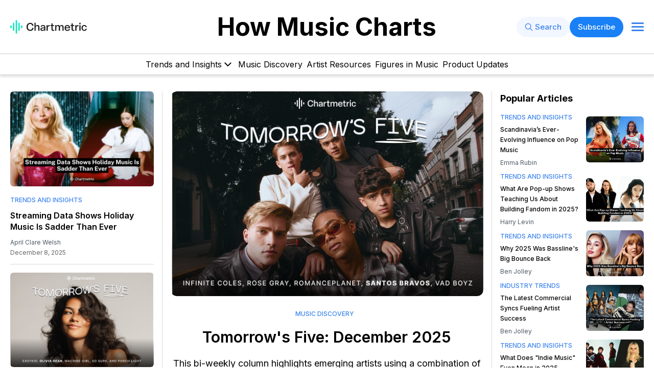

--- FILE ---
content_type: text/html; charset=utf-8
request_url: https://hmc.chartmetric.com/?ref=fueko.net
body_size: 13439
content:
<!DOCTYPE html>
<html lang="en" class=" scroll-smooth">
<head>
    <meta charset="UTF-8">
    <meta http-equiv="X-UA-Compatible" content="IE=edge">
    <meta name="viewport" content="width=device-width, initial-scale=1.0">
    <title>How Music Charts: The Chartmetric Blog</title>
    <link rel="preconnect" href="https://fonts.googleapis.com">
    <link rel="preconnect" href="https://fonts.gstatic.com" crossorigin>
    <link href="https://fonts.googleapis.com/css2?family=Inter:wght@300;400;500;600;700;800;900&display=swap" rel="stylesheet">
    <!-- Google Tag Manager -->
    <script>(function(w,d,s,l,i){w[l]=w[l]||[];w[l].push({'gtm.start':
    new Date().getTime(),event:'gtm.js'});var f=d.getElementsByTagName(s)[0],
    j=d.createElement(s),dl=l!='dataLayer'?'&l='+l:'';j.async=true;j.src=
    'https://www.googletagmanager.com/gtm.js?id='+i+dl;f.parentNode.insertBefore(j,f);
    })(window,document,'script','dataLayer','GTM-5S33PBVL');</script>
    <!-- End Google Tag Manager -->
    <link rel="stylesheet" href="/assets/built/main.min.css?v=643e2a0052">
    <link rel="stylesheet" href="/assets/css/custom.css?v=643e2a0052">
    <!-- Widgets -->
    <meta name="description" content="Chartmetric&#x27;s data-driven publication brings the music industry trends behind your favorite artists into conversation with culture.">
    <link rel="icon" href="https://cdn.getmidnight.com/b5a0b552ae89a91aa34705031852bd16/2025/03/blue-zoomed-out-1.png" type="image/png">
    <link rel="canonical" href="https://hmc.chartmetric.com/">
    <meta name="referrer" content="no-referrer-when-downgrade">
    <link rel="next" href="https://hmc.chartmetric.com/page/2/">
    
    <meta property="og:site_name" content="How Music Charts">
    <meta property="og:type" content="website">
    <meta property="og:title" content="How Music Charts">
    <meta property="og:description" content="Chartmetric&#x27;s data-driven publication brings the music industry trends behind your favorite artists into conversation with culture.">
    <meta property="og:url" content="https://hmc.chartmetric.com/">
    <meta property="og:image" content="https://cdn.getmidnight.com/b5a0b552ae89a91aa34705031852bd16/2025/07/Group-1171279994.svg">
    <meta property="article:publisher" content="https://www.facebook.com/chartmetric/">
    <meta name="twitter:card" content="summary_large_image">
    <meta name="twitter:title" content="How Music Charts">
    <meta name="twitter:description" content="Chartmetric&#x27;s data-driven publication brings the music industry trends behind your favorite artists into conversation with culture.">
    <meta name="twitter:url" content="https://hmc.chartmetric.com/">
    <meta name="twitter:image" content="https://cdn.getmidnight.com/b5a0b552ae89a91aa34705031852bd16/2025/07/Group-1171279994.svg">
    <meta name="twitter:site" content="@chartmetric">
    <meta property="og:image:width" content="1200">
    <meta property="og:image:height" content="349">
    
    <script type="application/ld+json">
{
    "@context": "https://schema.org",
    "@type": "WebSite",
    "publisher": {
        "@type": "Organization",
        "name": "How Music Charts",
        "url": "https://hmc.chartmetric.com/",
        "logo": {
            "@type": "ImageObject",
            "url": "https://cdn.getmidnight.com/b5a0b552ae89a91aa34705031852bd16/2025/02/logo.svg"
        }
    },
    "url": "https://hmc.chartmetric.com/",
    "name": "How Music Charts",
    "image": {
        "@type": "ImageObject",
        "url": "https://cdn.getmidnight.com/b5a0b552ae89a91aa34705031852bd16/2025/07/Group-1171279994.svg",
        "width": 1200,
        "height": 349
    },
    "mainEntityOfPage": "https://hmc.chartmetric.com/",
    "description": "Chartmetric&#x27;s data-driven publication brings the music industry trends behind your favorite artists into conversation with culture."
}
    </script>

    <meta name="generator" content="Ghost 6.10">
    <link rel="alternate" type="application/rss+xml" title="How Music Charts" href="https://hmc.chartmetric.com/rss/">
    <script defer src="https://cdn.jsdelivr.net/ghost/portal@~2.56/umd/portal.min.js" data-i18n="true" data-ghost="https://hmc.chartmetric.com/" data-key="f6443bf3c94c660ae8f7eed53c" data-api="https://hmc.chartmetric.com/ghost/api/content/" data-locale="en" crossorigin="anonymous"></script><style id="gh-members-styles">.gh-post-upgrade-cta-content,
.gh-post-upgrade-cta {
    display: flex;
    flex-direction: column;
    align-items: center;
    font-family: -apple-system, BlinkMacSystemFont, 'Segoe UI', Roboto, Oxygen, Ubuntu, Cantarell, 'Open Sans', 'Helvetica Neue', sans-serif;
    text-align: center;
    width: 100%;
    color: #ffffff;
    font-size: 16px;
}

.gh-post-upgrade-cta-content {
    border-radius: 8px;
    padding: 40px 4vw;
}

.gh-post-upgrade-cta h2 {
    color: #ffffff;
    font-size: 28px;
    letter-spacing: -0.2px;
    margin: 0;
    padding: 0;
}

.gh-post-upgrade-cta p {
    margin: 20px 0 0;
    padding: 0;
}

.gh-post-upgrade-cta small {
    font-size: 16px;
    letter-spacing: -0.2px;
}

.gh-post-upgrade-cta a {
    color: #ffffff;
    cursor: pointer;
    font-weight: 500;
    box-shadow: none;
    text-decoration: underline;
}

.gh-post-upgrade-cta a:hover {
    color: #ffffff;
    opacity: 0.8;
    box-shadow: none;
    text-decoration: underline;
}

.gh-post-upgrade-cta a.gh-btn {
    display: block;
    background: #ffffff;
    text-decoration: none;
    margin: 28px 0 0;
    padding: 8px 18px;
    border-radius: 4px;
    font-size: 16px;
    font-weight: 600;
}

.gh-post-upgrade-cta a.gh-btn:hover {
    opacity: 0.92;
}</style>
    <script defer src="https://cdn.jsdelivr.net/ghost/sodo-search@~1.8/umd/sodo-search.min.js" data-key="f6443bf3c94c660ae8f7eed53c" data-styles="https://cdn.jsdelivr.net/ghost/sodo-search@~1.8/umd/main.css" data-sodo-search="https://hmc.chartmetric.com/" data-locale="en" crossorigin="anonymous"></script>
    
    <link href="https://hmc.chartmetric.com/webmentions/receive/" rel="webmention">
    <script defer src="/public/cards.min.js?v=643e2a0052"></script>
    <link rel="stylesheet" type="text/css" href="/public/cards.min.css?v=643e2a0052">
    <script defer src="/public/member-attribution.min.js?v=643e2a0052"></script>
    <script defer src="/public/ghost-stats.min.js?v=643e2a0052" data-stringify-payload="false" data-datasource="analytics_events" data-storage="localStorage" data-host="/.ghost/analytics/api/v1/page_hit"  tb_site_uuid="38fc3651-d341-4d83-8734-0ca1903ac865" tb_post_uuid="undefined" tb_post_type="null" tb_member_uuid="undefined" tb_member_status="undefined"></script><style>:root {--ghost-accent-color: #3399ff;}</style>
    <style>
    h1 {
        font-size: 4.0rem;
    }
</style>

<!-- Google Tag Manager -->
<script>(function(w,d,s,l,i){w[l]=w[l]||[];w[l].push({'gtm.start':
new Date().getTime(),event:'gtm.js'});var f=d.getElementsByTagName(s)[0],
j=d.createElement(s),dl=l!='dataLayer'?'&l='+l:'';j.async=true;j.src=
'https://www.googletagmanager.com/gtm.js?id='+i+dl;f.parentNode.insertBefore(j,f);
})(window,document,'script','dataLayer','GTM-TXK4V63');</script>
<!-- End Google Tag Manager -->
<!-- Global site tag (gtag.js) - Google Analytics -->
<script async src="https://www.googletagmanager.com/gtag/js?id=UA-154994736-1"></script>
<script>
  window.dataLayer = window.dataLayer || [];
  function gtag(){dataLayer.push(arguments);}
  gtag('js', new Date());

  gtag('config', 'UA-154994736-1');
</script>

<!-- un-bold quote blocks -->
<style>.post-content blockquote{font-weight:var(--font-weight-two-regular)}</style>
</head>
<body class="home-template font-inter text-sm subpixel-antialiased">
    <!-- Google Tag Manager (noscript) -->
    <noscript><iframe src="https://www.googletagmanager.com/ns.html?id=GTM-5S33PBVL"
    height="0" width="0" style="display:none;visibility:hidden"></iframe></noscript>
    <!-- End Google Tag Manager (noscript) -->
    <header class="header">
    <div class="container my-4">
        <div class="header__top bock lg:grid lg:grid-cols-12 items-center px-0 text-base">
            <div class="header__top-left lg:col-span-3 flex lg:block flex-wrap items-center justify-center gap-4 sm:gap-8 my-2">
                <div class="header__logo">
                    <a href="https://chartmetric.com/">
                        <img class="w-[150px] h-auto max-h-12 object-cover" src="https://cdn.getmidnight.com/b5a0b552ae89a91aa34705031852bd16/2025/02/logo.svg" alt="How Music Charts">
                    </a>
                </div>
            </div>
            <div class="header__middle lg:col-span-6 text-center my-6 lg:my-2">
                <div class="header__site-title">
                    <h1 class=" text-base">
                        <a href="https://hmc.chartmetric.com" class="font-bold capitalize text-3xl xl:text-5xl 2xl:text-6xl mb-2">
                            How Music Charts
                        </a>
                    </h1>
                </div>
            </div>
            <div class="header__top-right lg:col-span-3 my-2 hidden lg:block relative">
                <div class="header__top-nav flex flex-wrap items-center justify-center lg:justify-end gap-2">


   


    <button id="nav-search-button" data-ghost-search style="font-size: 15px;" class="font-medium flex text-primaryBlue bg-[#F2F6FF] text-base py-2 px-4 rounded-full items-center hover:opacity-80 hover-200">
        <svg width="16" height="16" fill="none" viewBox="0 0 24 24">
    <path d="M14.949 14.949a1 1 0 0 1 1.414 0l6.344 6.344a1 1 0 0 1-1.414 1.414l-6.344-6.344a1 1 0 0 1 0-1.414Z" fill="currentColor"/>
    <path d="M10 3a7 7 0 1 0 0 14 7 7 0 0 0 0-14Zm-9 7a9 9 0 1 1 18 0 9 9 0 0 1-18 0Z" fill="currentColor"/>
</svg>        <span class="ml-1">Search</span>
    </button>

                <a style="font-size: 15px;" class="hidden xl:flex font-medium border-[#1980f5] text-pureWhite bg-[#1980F5] py-2 px-4 rounded-full items-center hover:opacity-80 hover-200  " href="#/portal/signup" data-portal="signup">Subscribe</a>

    <div class="hidden lg:flex my-4 ml-4 justify-end">
        <button id="btnHamburgerDesktop" class="navbar-burger text-blue-600">
            <div class="w-[24px]">
                <div class="hamburger-lines w-full">
    <span class="line block my-1 h-[3px] w-full rounded-full bg-[#3B82ED]"></span>
    <span class="line block my-1 h-[3px] w-full rounded-full bg-[#3B82ED]"></span>
    <span class="line block my-1 h-[3px] w-full rounded-full bg-[#3B82ED]"></span>
</div>            </div>
        </button>
    </div> 
</div>                <div id="navHamburgerDesktop" class="header__bottom hidden absolute z-20 bg-pureWhite border-[0.5px] border-[#cccccc] p-4 rounded-lg right-0">
                    <div class="hidden lg:block relative">
                        <div class="header__user-menu grid gap-4 text-center w-fit m-auto">
    <a class="block text-base py-1 px-4 rounded-full hover:opacity-80 duration-200" href="https://www.chartmetric.com">
        Try Chartmetric
    </a>
    <button class="openContactForm block text-base py-1 px-3 rounded-full hover:opacity-80 duration-200">
        Contact
    </button>
    <button class="openSignin block text-primaryBlue text-base py-1 px-3 rounded-full hover:opacity-80 duration-200">
        Sign in
    </button>
</div>                    </div>
                </div>
            </div>
        </div>
    </div>
    <div class="container">
        <div class="lg:hidden my-4 flex justify-end">
            <button id="btnHamburgerMobile" class="navbar-burger text-blue-600">
                <div class="w-[24px]">
                    <div class="hamburger-lines w-full">
    <span class="line block my-1 h-[3px] w-full rounded-full bg-[#3B82ED]"></span>
    <span class="line block my-1 h-[3px] w-full rounded-full bg-[#3B82ED]"></span>
    <span class="line block my-1 h-[3px] w-full rounded-full bg-[#3B82ED]"></span>
</div>                </div>
            </button>
        </div>
    </div>




    <div id="navHamburgerMobile" class="header__bottom z-10 border-y-[0.5px] border-t-[#cccccc] border-b-[#ccc] hidden absolute lg:relative lg:block bg-pureWhite w-full shadow-[0_4px_4px_rgba(0,0,0,0.1)]">
        <div class="container">
            <div class="header__menu-bar">
                <nav class="main-menu">
                    <ul class="block lg:flex items-center justify-between lg:justify-center lg:gap-10 lg:px-6 text-base lg:text-base xl:text-md text-center lg:text-left">
                        <li class="mx-1 py-4 lg:py-2 nav-dropdown">
    <a class="flex items-center justify-center hover:text-primaryBlue" href="https://hmc.chartmetric.com/tag/trends-and-insights/">Trends and Insights<span><svg width="24" height="24" viewBox="0 0 24 24" fill="none" xmlns="http://www.w3.org/2000/svg">
<g clip-path="url(#clip0_25_12)">
<path fill-rule="evenodd" clip-rule="evenodd" d="M12.7071 15.7071C12.5196 15.8946 12.2653 15.9999 12.0001 15.9999C11.7349 15.9999 11.4806 15.8946 11.2931 15.7071L5.6361 10.0501C5.54059 9.95785 5.46441 9.84751 5.412 9.7255C5.35959 9.6035 5.332 9.47228 5.33085 9.3395C5.32969 9.20672 5.355 9.07504 5.40528 8.95215C5.45556 8.82925 5.52981 8.7176 5.6237 8.6237C5.7176 8.52981 5.82925 8.45556 5.95214 8.40528C6.07504 8.355 6.20672 8.32969 6.3395 8.33085C6.47228 8.332 6.6035 8.35959 6.7255 8.412C6.84751 8.46441 6.95785 8.54059 7.0501 8.6361L12.0001 13.5861L16.9501 8.6361C17.1387 8.45394 17.3913 8.35315 17.6535 8.35542C17.9157 8.3577 18.1665 8.46287 18.3519 8.64828C18.5373 8.83369 18.6425 9.0845 18.6448 9.3467C18.6471 9.60889 18.5463 9.8615 18.3641 10.0501L12.7071 15.7071Z" fill="currentColor"/>
</g>
<defs>
<clipPath id="clip0_25_12">
<rect width="24" height="24" fill="white"/>
</clipPath>
</defs>
</svg></span></a>
    <ul class="ul-dropdown py-6 border border-[#eee] rounded-b-lg gap-4 bg-pureWhite top-10 hidden">
        <li class="px-6 nav-sub-dropdown">
            <a class="pb-6 hover:text-primaryBlue flex justify-between" href="https://hmc.chartmetric.com/tag/international-markets/">Global Markets<span><svg width="24" height="24" viewBox="0 0 24 24" fill="none" xmlns="http://www.w3.org/2000/svg">
<path fill-rule="evenodd" clip-rule="evenodd" d="M15.7071 11.2929C15.8946 11.4805 15.9999 11.7348 15.9999 11.9999C15.9999 12.2651 15.8946 12.5194 15.7071 12.7069L10.0501 18.3639C9.95785 18.4594 9.84751 18.5356 9.7255 18.588C9.6035 18.6404 9.47228 18.668 9.3395 18.6692C9.20672 18.6703 9.07504 18.645 8.95215 18.5948C8.82925 18.5445 8.7176 18.4702 8.6237 18.3763C8.52981 18.2824 8.45556 18.1708 8.40528 18.0479C8.355 17.925 8.32969 17.7933 8.33085 17.6605C8.332 17.5278 8.35959 17.3965 8.412 17.2745C8.46441 17.1525 8.54059 17.0422 8.6361 16.9499L13.5861 11.9999L8.6361 7.04994C8.45394 6.86133 8.35315 6.60873 8.35542 6.34653C8.3577 6.08434 8.46287 5.83353 8.64828 5.64812C8.83369 5.46271 9.0845 5.35754 9.3467 5.35526C9.60889 5.35298 9.8615 5.45378 10.0501 5.63594L15.7071 11.2929Z" fill="currentColor"/>
</svg></span></a>
            <ul class="ul-sub-dropdown p-4 border border-[#eee] rounded-r-lg flex-col gap-4 bg-pureWhite left-[236px] top-[20px] hidden">
                <li class="mb-3 w-max">
                    <a class="text-darkGray text-sm hover:text-primaryBlue" href="https://hmc.chartmetric.com/tag/sounds-of-africa/">Sounds of Africa</a>
                </li>
                <li class="mb-3 w-max">
                    <a class="text-darkGray text-sm hover:text-primaryBlue" href="https://hmc.chartmetric.com/tag/sounds-of-europe/">Sounds of Europe</a>
                </li>
                <li class="mb-3 w-max">
                    <a class="text-darkGray text-sm hover:text-primaryBlue" href="https://hmc.chartmetric.com/tag/sounds-of-the-middle-east/">Sounds of the Middle East</a>
                </li>
                <li class="mb-3 w-max">
                    <a class="text-darkGray text-sm hover:text-primaryBlue" href="https://hmc.chartmetric.com/tag/sounds-of-latin-america/">Sounds of Latin Americas</a>
                </li>
                <li class="w-max">
                    <a class="text-darkGray text-sm hover:text-primaryBlue" href="https://hmc.chartmetric.com/tag/sounds-of-asia-and-the-pacific-islands/">Sounds of Asia and the Pacific Islands</a>
                </li>
            </ul>
        </li>
        <li class="px-6 nav-sub-dropdown">
            <a class="pb-6 hover:text-primaryBlue flex justify-between" href="https://hmc.chartmetric.com/tag/genres/">Genres<span><svg width="24" height="24" viewBox="0 0 24 24" fill="none" xmlns="http://www.w3.org/2000/svg">
<path fill-rule="evenodd" clip-rule="evenodd" d="M15.7071 11.2929C15.8946 11.4805 15.9999 11.7348 15.9999 11.9999C15.9999 12.2651 15.8946 12.5194 15.7071 12.7069L10.0501 18.3639C9.95785 18.4594 9.84751 18.5356 9.7255 18.588C9.6035 18.6404 9.47228 18.668 9.3395 18.6692C9.20672 18.6703 9.07504 18.645 8.95215 18.5948C8.82925 18.5445 8.7176 18.4702 8.6237 18.3763C8.52981 18.2824 8.45556 18.1708 8.40528 18.0479C8.355 17.925 8.32969 17.7933 8.33085 17.6605C8.332 17.5278 8.35959 17.3965 8.412 17.2745C8.46441 17.1525 8.54059 17.0422 8.6361 16.9499L13.5861 11.9999L8.6361 7.04994C8.45394 6.86133 8.35315 6.60873 8.35542 6.34653C8.3577 6.08434 8.46287 5.83353 8.64828 5.64812C8.83369 5.46271 9.0845 5.35754 9.3467 5.35526C9.60889 5.35298 9.8615 5.45378 10.0501 5.63594L15.7071 11.2929Z" fill="currentColor"/>
</svg></span></a>
            <ul class="ul-sub-dropdown p-4 border border-[#eee] rounded-r-lg gap-4 bg-pureWhite left-[236px] top-[70px] w-full hidden">
                <div class="flex flex-row gap-8">
                    <div class="flex flex-col">
                        <li class="mb-3 w-max">
                            <a class="text-darkGray text-sm hover:text-primaryBlue" href="https://hmc.chartmetric.com/tag/hip-hop-rap/">Hip-Hop</a>
                        </li>
                        <li class="mb-3 w-max">
                            <a class="text-darkGray text-sm hover:text-primaryBlue" href="https://hmc.chartmetric.com/tag/rock/">Rock</a>
                        </li>
                        <li class="mb-3 w-max">
                            <a class="text-darkGray text-sm hover:text-primaryBlue" href="https://hmc.chartmetric.com/tag/country/">Country</a>
                        </li>
                        <li class="mb-3 w-max">
                            <a class="text-darkGray text-sm hover:text-primaryBlue" href="https://hmc.chartmetric.com/tag/edm/">EDM</a>
                        </li>
                        <li class="mb-3 w-max">
                            <a class="text-darkGray text-sm hover:text-primaryBlue" href="https://hmc.chartmetric.com/tag/k-pop/">K-Pop</a>
                        </li>
                    </div>
                    <div class="flex flex-col">
                        <li class="mb-3 w-max">
                            <a class="text-darkGray text-sm hover:text-primaryBlue" href="https://hmc.chartmetric.com/tag/pop/">Pop</a>
                        </li>
                        <li class="mb-3 w-max">
                            <a class="text-darkGray text-sm hover:text-primaryBlue" href="https://hmc.chartmetric.com/tag/soundtracks/">Soundtracks</a>
                        </li>
                        <li class="mb-3 w-max">
                            <a class="text-darkGray text-sm hover:text-primaryBlue" href="https://hmc.chartmetric.com/tag/r-b/">R&amp;B</a>
                        </li>
                        <li class="mb-3 w-max">
                            <a class="text-darkGray text-sm hover:text-primaryBlue" href="https://hmc.chartmetric.com/tag/indie/">Indie</a>
                        </li>
                        <li class="mb-3 w-max">
                            <a class="text-darkGray text-sm hover:text-primaryBlue" href="https://hmc.chartmetric.com/tag/metal/">Metal</a>
                        </li>
                    </div>
                </div>
            </ul>
        </li>
        <li class="px-6 nav-sub-dropdown">
            <a class="pb-6 hover:text-primaryBlue flex justify-between" href="https://hmc.chartmetric.com/tag/industry-tech/">Industry/Tech<span><svg width="24" height="24" viewBox="0 0 24 24" fill="none" xmlns="http://www.w3.org/2000/svg">
<path fill-rule="evenodd" clip-rule="evenodd" d="M15.7071 11.2929C15.8946 11.4805 15.9999 11.7348 15.9999 11.9999C15.9999 12.2651 15.8946 12.5194 15.7071 12.7069L10.0501 18.3639C9.95785 18.4594 9.84751 18.5356 9.7255 18.588C9.6035 18.6404 9.47228 18.668 9.3395 18.6692C9.20672 18.6703 9.07504 18.645 8.95215 18.5948C8.82925 18.5445 8.7176 18.4702 8.6237 18.3763C8.52981 18.2824 8.45556 18.1708 8.40528 18.0479C8.355 17.925 8.32969 17.7933 8.33085 17.6605C8.332 17.5278 8.35959 17.3965 8.412 17.2745C8.46441 17.1525 8.54059 17.0422 8.6361 16.9499L13.5861 11.9999L8.6361 7.04994C8.45394 6.86133 8.35315 6.60873 8.35542 6.34653C8.3577 6.08434 8.46287 5.83353 8.64828 5.64812C8.83369 5.46271 9.0845 5.35754 9.3467 5.35526C9.60889 5.35298 9.8615 5.45378 10.0501 5.63594L15.7071 11.2929Z" fill="currentColor"/>
</svg></span></a>
            <ul class="ul-sub-dropdown p-4 border border-[#eee] rounded-r-lg gap-4 bg-pureWhite left-[236px] top-[110px] w-fit hidden">
                <div class="flex flex-row gap-8">
                    <div class="flex flex-col">
                        <li class="mb-3 w-max">
                            <a class="text-darkGray text-sm hover:text-primaryBlue" href="https://hmc.chartmetric.com/tag/streaming/">Streaming</a>
                        </li>
                        <li class="mb-3 w-max">
                            <a class="text-darkGray text-sm hover:text-primaryBlue" href="https://hmc.chartmetric.com/tag/live-music/">Live Music</a>
                        </li>
                        <li class="w-max">
                            <a class="text-darkGray text-sm hover:text-primaryBlue" href="https://hmc.chartmetric.com/tag/women-in-music/">Women In Music</a>
                        </li>
                    </div>
                    <div class="flex flex-col">
                        <li class="mb-3 w-max">
                            <a class="text-darkGray text-sm hover:text-primaryBlue" href="https://hmc.chartmetric.com/tag/record-labels/">Record Labels</a>
                        </li>
                        <li class="mb-3 w-max">
                            <a class="text-darkGray text-sm hover:text-primaryBlue" href="https://hmc.chartmetric.com/tag/songwriting/">Songwriting</a>
                        </li>
                        <li class="w-max">
                            <a class="text-darkGray text-sm hover:text-primaryBlue" href="https://hmc.chartmetric.com/tag/award-shows/">Award Shows</a>
                        </li>
                    </div>
                </div>
            </ul>
        </li>
        <li class="px-6 nav-sub-dropdown">
            <a class="pb-6 hover:text-primaryBlue flex justify-between" href="https://hmc.chartmetric.com/tag/article-translations/">Article Translations<span><svg width="24" height="24" viewBox="0 0 24 24" fill="none" xmlns="http://www.w3.org/2000/svg">
<path fill-rule="evenodd" clip-rule="evenodd" d="M15.7071 11.2929C15.8946 11.4805 15.9999 11.7348 15.9999 11.9999C15.9999 12.2651 15.8946 12.5194 15.7071 12.7069L10.0501 18.3639C9.95785 18.4594 9.84751 18.5356 9.7255 18.588C9.6035 18.6404 9.47228 18.668 9.3395 18.6692C9.20672 18.6703 9.07504 18.645 8.95215 18.5948C8.82925 18.5445 8.7176 18.4702 8.6237 18.3763C8.52981 18.2824 8.45556 18.1708 8.40528 18.0479C8.355 17.925 8.32969 17.7933 8.33085 17.6605C8.332 17.5278 8.35959 17.3965 8.412 17.2745C8.46441 17.1525 8.54059 17.0422 8.6361 16.9499L13.5861 11.9999L8.6361 7.04994C8.45394 6.86133 8.35315 6.60873 8.35542 6.34653C8.3577 6.08434 8.46287 5.83353 8.64828 5.64812C8.83369 5.46271 9.0845 5.35754 9.3467 5.35526C9.60889 5.35298 9.8615 5.45378 10.0501 5.63594L15.7071 11.2929Z" fill="currentColor"/>
</svg></span></a>
            <ul class="ul-sub-dropdown p-4 border border-[#eee] rounded-r-lg flex-col gap-4 bg-pureWhite left-[236px] top-[150px] hidden">
                <li class="mb-3 w-max">
                    <a class="text-darkGray text-sm hover:text-primaryBlue" href="https://hmc.chartmetric.com/tag/es/">How Music Charts en Espanol</a>
                </li>
                <li class="mb-3 w-max">
                    <a class="text-darkGray text-sm hover:text-primaryBlue" href="https://hmc.chartmetric.com/tag/pt/">How Music Charts em Portugues</a>
                </li>
                <li class="mb-3 w-max">
                    <a class="text-darkGray text-sm hover:text-primaryBlue" href="https://hmc.chartmetric.com/tag/de/">How Music Charts auf Deutsch</a>
                </li>
                <li class="mb-3 w-max">
                    <a class="text-darkGray text-sm hover:text-primaryBlue" href="https://hmc.chartmetric.com/tag/jp/">How Music Charts in Japanese</a>
                </li>
            </ul>
        </li>
        <li class="px-6">
            <a class="flex hover:text-primaryBlue" href="https://hmc.chartmetric.com/tag/tiktok/">Social and TikTok Trends</a>
        </li>
    </ul>
</li>

<script>
    document.addEventListener('DOMContentLoaded', function() {
        // Get the dropdown element
        const dropdown = document.querySelector('.nav-dropdown');
        // Show dropdown on hover
        dropdown.addEventListener('mouseenter', function() {
            const ulDropdown = this.querySelector('.ul-dropdown');
            ulDropdown.classList.remove('hidden');
            ulDropdown.classList.add('absolute');
        });
        // Hide dropdown when mouse leaves
        dropdown.addEventListener('mouseleave', function() {
            const ulDropdown = this.querySelector('.ul-dropdown');
            ulDropdown.classList.add('hidden');
            ulDropdown.classList.remove('absolute');
        });
        // Get the sub-dropdown element
        const subDropdown = document.querySelectorAll('.nav-sub-dropdown');
        const subDropdownArr = [...subDropdown];
        // Show sub-dropdown on hover
        subDropdownArr.forEach(subDropdownSingle => {
            subDropdownSingle.addEventListener('mouseenter', function() {
                const ulSubDropdown = this.querySelector('.ul-sub-dropdown');
                ulSubDropdown.classList.remove('hidden');
                ulSubDropdown.classList.add('absolute');
            });
        })
        // Hide sub-dropdown when mouse leaves
        subDropdownArr.forEach(subDropdownSingle => {
            subDropdownSingle.addEventListener('mouseleave', function() {
                const ulSubDropdown = this.querySelector('.ul-sub-dropdown');
                ulSubDropdown.classList.remove('absolute');
                ulSubDropdown.classList.add('hidden');
            });
        })
    });
</script>                        <li class="mx-1 py-4 lg:py-2 nav-music-discovery">
    <a class="hover:text-primaryBlue" href="https://hmc.chartmetric.com/tag/music-discovery/">Music Discovery</a>
</li>
<li class="mx-1 py-4 lg:py-2 nav-artist-resources">
    <a class="hover:text-primaryBlue" href="https://hmc.chartmetric.com/tag/artist-resources/">Artist Resources</a>
</li>
<li class="mx-1 py-4 lg:py-2 nav-figures-in-music">
    <a class="hover:text-primaryBlue" href="https://hmc.chartmetric.com/tag/figures-in-music/">Figures in Music</a>
</li>
<li class="mx-1 py-4 lg:py-2 nav-product-updates">
    <a class="hover:text-primaryBlue" href="https://hmc.chartmetric.com/tag/product-updates/">Product Updates</a>
</li>

                    </ul>
                </nav>
            </div>
            <div class="mb-8 block lg:hidden">
                <div class="header__user-menu grid gap-4 text-center w-fit m-auto">
    <a class="block text-base py-1 px-4 rounded-full hover:opacity-80 duration-200" href="https://www.chartmetric.com">
        Try Chartmetric
    </a>
    <button class="openContactForm block text-base py-1 px-3 rounded-full hover:opacity-80 duration-200">
        Contact
    </button>
    <button class="openSignin block text-primaryBlue text-base py-1 px-3 rounded-full hover:opacity-80 duration-200">
        Sign in
    </button>
</div>            </div>
            <div class="mb-8 block lg:hidden">
                <div class="header__top-nav flex flex-wrap items-center justify-center lg:justify-end gap-2">


   


    <button id="nav-search-button" data-ghost-search style="font-size: 15px;" class="font-medium flex text-primaryBlue bg-[#F2F6FF] text-base py-2 px-4 rounded-full items-center hover:opacity-80 hover-200">
        <svg width="16" height="16" fill="none" viewBox="0 0 24 24">
    <path d="M14.949 14.949a1 1 0 0 1 1.414 0l6.344 6.344a1 1 0 0 1-1.414 1.414l-6.344-6.344a1 1 0 0 1 0-1.414Z" fill="currentColor"/>
    <path d="M10 3a7 7 0 1 0 0 14 7 7 0 0 0 0-14Zm-9 7a9 9 0 1 1 18 0 9 9 0 0 1-18 0Z" fill="currentColor"/>
</svg>        <span class="ml-1">Search</span>
    </button>

                <a style="font-size: 15px;" class="hidden xl:flex font-medium border-[#1980f5] text-pureWhite bg-[#1980F5] py-2 px-4 rounded-full items-center hover:opacity-80 hover-200  " href="#/portal/signup" data-portal="signup">Subscribe</a>

    <div class="hidden lg:flex my-4 ml-4 justify-end">
        <button id="btnHamburgerDesktop" class="navbar-burger text-blue-600">
            <div class="w-[24px]">
                <div class="hamburger-lines w-full">
    <span class="line block my-1 h-[3px] w-full rounded-full bg-[#3B82ED]"></span>
    <span class="line block my-1 h-[3px] w-full rounded-full bg-[#3B82ED]"></span>
    <span class="line block my-1 h-[3px] w-full rounded-full bg-[#3B82ED]"></span>
</div>            </div>
        </button>
    </div> 
</div>            </div>
        </div>
    </div>
</header>
    <main class="main-content my-6 xl:my-8">
    <main class="main-content mb-12 mt-6 lg:mt-8">
    <section class="container">
        <div class="main__top block lg:grid lg:grid-cols-12 gap-4">
            <div class="main__top-left col-span-9">
                <div class="lg:grid grid-cols-1 lg:grid-cols-3 gap-4">
                    <div class="block lg:hidden col-span-2 mb-8">
                        <div class="post__card js-post-card flex-1 card-number-1 text-center">
    <div class="post__feature-image mb-6">
        <a class="relative rounded-xl block overflow-hidden " href="/tomorrows-five-december-2025/" id="">
            <img class="thumb min-h-[230px] max-h-[450px] sm:max-h-[480px] md:max-h-[520px] lg:max-h-[350px] xl:max-h-[440px] rounded-xl w-full object-cover  duration-200" src="https://cdn.getmidnight.com/b5a0b552ae89a91aa34705031852bd16/size/w600/2025/12/t5-dec-2.png" alt="Tomorrow&#x27;s Five: December 2025">
                    </a>
    </div>
    <div class="tags mt-4 mb-1">
        <a class="text-primaryBlue py-1 pr-2 w-min uppercase font-medium text-xs" href="/tag/music-discovery/">Music Discovery</a>
    </div>
    <div class="post-title block my-4">
        <a class="font-semibold leading-relaxed xl:leading-snug text-xl md:text-2xl lg:text-3xl inline-block relative hover-underline" href="/tomorrows-five-december-2025/">Tomorrow&#x27;s Five: December 2025</a>
    </div>
        <p class="excerpt my-4 text-lg leading-relaxed">
            This bi-weekly column highlights emerging artists using a combination of Chartmetric data and knowledge from music experts.
        </p>
    <div class="post-meta">
        <div class="authors text-xs capitalize leading-none mt-1 py-1 text-[#4E5965]">
            <a href="/author/third/">Third Bridge Creative</a>
        </div>
        <div class="date text-xs leading-none mt-1 text-[#666666]">
            December 19, 2025
        </div>
    </div>
</div>                    </div>
                    <div class="col-span-1 grid grid-cols-1 sm:grid-cols-2 lg:grid-cols-1 gap-x-4 lg:gap-x-4 gap-y-4 lg:border-r lg:border-r-[#D9D9D9] lg:pr-4 content-start">
                        <div class="post__card js-post-card flex-1 card-number-2">
    <div class="post__feature-image mb-4">
        <a class="relative rounded-md block overflow-hidden " href="/why-christmas-music-is-getting-sadder/" id="">
            <img class="thumb min-h-[180px] max-h-[450px] sm:max-h-[380px] md:max-h-[420px] lg:max-h-[180px] xl:max-h-[205px] 2xl:max-h-[205px] rounded-md w-full object-cover  duration-200" src="https://cdn.getmidnight.com/b5a0b552ae89a91aa34705031852bd16/size/w600/2025/12/christmas-1.png" alt="Streaming Data Shows Holiday Music Is Sadder Than Ever">
                    </a>
    </div>
    <div class="tags mt-4 mb-1">
        <a class="text-primaryBlue py-1 pr-2 w-min uppercase font-medium text-xs" href="/tag/trends-and-insights/">Trends and Insights</a>
    </div>
    <div class="post-title block my-2.5">
        <a class="font-semibold leading-relaxed xl:leading-snug text-md md:text-base inline-block relative hover-underline" href="/why-christmas-music-is-getting-sadder/">Streaming Data Shows Holiday Music Is Sadder Than Ever</a>
    </div>
    <div class="post-meta">
        <div class="authors text-xs capitalize leading-none mt-1 py-1 text-[#4E5965]">
            <a href="/author/april/">April Clare Welsh</a>
        </div>
        <div class="date text-xs leading-none mt-1 text-[#666666]">
            December 8, 2025
        </div>
    </div>
</div>                        <div class="post__card js-post-card flex-1 border-t-0 pt-0 lg:border-t lg:border-t-[#D9D9D9] lg:pt-4 card-number-3">
    <div class="post__feature-image mb-4">
        <a class="relative rounded-md block overflow-hidden " href="/tomorrows-five-easykid-olivia-dean-machine-girl-so-supa-and-porch-light/" id="">
            <img class="thumb min-h-[180px] max-h-[450px] sm:max-h-[380px] md:max-h-[420px] lg:max-h-[180px] xl:max-h-[205px] 2xl:max-h-[205px] rounded-md w-full object-cover  duration-200" src="https://cdn.getmidnight.com/b5a0b552ae89a91aa34705031852bd16/size/w600/2025/11/t5-nov.png" alt="Tomorrow&#x27;s Five: Easykid, Olivia Dean, Machine Girl, So Supa, and Porch Light.">
                    </a>
    </div>
    <div class="tags mt-4 mb-1">
        <a class="text-primaryBlue py-1 pr-2 w-min uppercase font-medium text-xs" href="/tag/music-discovery/">Music Discovery</a>
    </div>
    <div class="post-title block my-2.5">
        <a class="font-semibold leading-relaxed xl:leading-snug text-md md:text-base inline-block relative hover-underline" href="/tomorrows-five-easykid-olivia-dean-machine-girl-so-supa-and-porch-light/">Tomorrow&#x27;s Five: Easykid, Olivia Dean, Machine Girl, So Supa, and Porch Light.</a>
    </div>
    <div class="post-meta">
        <div class="authors text-xs capitalize leading-none mt-1 py-1 text-[#4E5965]">
            <a href="/author/third/">Third Bridge Creative</a>
        </div>
        <div class="date text-xs leading-none mt-1 text-[#666666]">
            November 25, 2025
        </div>
    </div>
</div>                    </div>
                    <div class="hidden lg:block col-span-2">
                        <div class="post__card js-post-card flex-1 card-number-1 text-center">
    <div class="post__feature-image mb-6">
        <a class="relative rounded-xl block overflow-hidden " href="/tomorrows-five-december-2025/" id="">
            <img class="thumb min-h-[230px] max-h-[450px] sm:max-h-[480px] md:max-h-[520px] lg:max-h-[350px] xl:max-h-[440px] rounded-xl w-full object-cover  duration-200" src="https://cdn.getmidnight.com/b5a0b552ae89a91aa34705031852bd16/size/w600/2025/12/t5-dec-2.png" alt="Tomorrow&#x27;s Five: December 2025">
                    </a>
    </div>
    <div class="tags mt-4 mb-1">
        <a class="text-primaryBlue py-1 pr-2 w-min uppercase font-medium text-xs" href="/tag/music-discovery/">Music Discovery</a>
    </div>
    <div class="post-title block my-4">
        <a class="font-semibold leading-relaxed xl:leading-snug text-xl md:text-2xl lg:text-3xl inline-block relative hover-underline" href="/tomorrows-five-december-2025/">Tomorrow&#x27;s Five: December 2025</a>
    </div>
        <p class="excerpt my-4 text-lg leading-relaxed">
            This bi-weekly column highlights emerging artists using a combination of Chartmetric data and knowledge from music experts.
        </p>
    <div class="post-meta">
        <div class="authors text-xs capitalize leading-none mt-1 py-1 text-[#4E5965]">
            <a href="/author/third/">Third Bridge Creative</a>
        </div>
        <div class="date text-xs leading-none mt-1 text-[#666666]">
            December 19, 2025
        </div>
    </div>
</div>                    </div>
                </div>
            </div>
            <div class="right-sidebar hidden lg:block col-span-3 border-l border-l-[#D9D9D9]">
            <div class="main__top-right col-span-1 pl-0 lg:pl-4 h-max my-8 mt-12 lg:my-0">
    <a href="https://hmc.chartmetric.com/tag/popular-articles/" target="_blank"><h3 class="font-bold text-lg lg:text-2xl mb-2">Popular Articles</h3></a>
    <div class="sidebar py-4 lg:py-0">
        <div class="group sidebar__cards flex flex-col gap-4">
            <div class="post__card card-sidebar ">
    <div href="/scandinavia-music-scandipop-norway-sweden-denmark/" class="flex items-center flex-col sm:grid sm:grid-cols-12 gap-x-2 justify-between">
        <div class="sm:col-span-10 lg:col-span-7">
            <div class="tags my-1">
                <a href="/tag/trends-and-insights/" class="text-primaryBlue py-1 pr-2 w-min uppercase font-medium text-xs">Trends and Insights</a>
            </div>
            <h5 class="w-full my-2 lg:my-0">
                <a class="font-medium text-base md:tex-md lg:text-xs hover:underline" href="/scandinavia-music-scandipop-norway-sweden-denmark/">Scandinavia’s Ever-Evolving Influence on Pop Music</a>
            </h5>
            <div class="post-meta block sm:flex items-center gap-2 sm:col-span-6">
                <div class="authors text-md xl:text-xs leading-none mt-1 py-1 text-[#4E5965] capitalize">
                    <a href="/author/emma-rubin/">Emma Rubin</a>
                </div>
            </div>
        </div>
        <div class="overflow-hidden sm:col-span-2 lg:col-span-5">
            <a class="block rounded-md overflow-hidden my-1" href="/scandinavia-music-scandipop-norway-sweden-denmark/">
                <img class="thumb rounded-md object-cover lg:h-20 xl:h-[90px] lg:w-32 hover:transform hover:scale-105 ease-linear duration-200" src="https://cdn.getmidnight.com/b5a0b552ae89a91aa34705031852bd16/2025/09/Scandipop.png" alt="Scandinavia’s Ever-Evolving Influence on Pop Music" class="feature_image">
            </a>
        </div>
    </div>
</div>
            <div class="post__card card-sidebar ">
    <div href="/pop-up-shows-2025-lorde-all-american-rejects-charlotte-de-witte/" class="flex items-center flex-col sm:grid sm:grid-cols-12 gap-x-2 justify-between">
        <div class="sm:col-span-10 lg:col-span-7">
            <div class="tags my-1">
                <a href="/tag/trends-and-insights/" class="text-primaryBlue py-1 pr-2 w-min uppercase font-medium text-xs">Trends and Insights</a>
            </div>
            <h5 class="w-full my-2 lg:my-0">
                <a class="font-medium text-base md:tex-md lg:text-xs hover:underline" href="/pop-up-shows-2025-lorde-all-american-rejects-charlotte-de-witte/">What Are Pop-up Shows Teaching Us About Building Fandom in 2025?</a>
            </h5>
            <div class="post-meta block sm:flex items-center gap-2 sm:col-span-6">
                <div class="authors text-md xl:text-xs leading-none mt-1 py-1 text-[#4E5965] capitalize">
                    <a href="/author/harry/">Harry Levin</a>
                </div>
            </div>
        </div>
        <div class="overflow-hidden sm:col-span-2 lg:col-span-5">
            <a class="block rounded-md overflow-hidden my-1" href="/pop-up-shows-2025-lorde-all-american-rejects-charlotte-de-witte/">
                <img class="thumb rounded-md object-cover lg:h-20 xl:h-[90px] lg:w-32 hover:transform hover:scale-105 ease-linear duration-200" src="https://cdn.getmidnight.com/b5a0b552ae89a91aa34705031852bd16/2025/11/popup-shows-2.png" alt="What Are Pop-up Shows Teaching Us About Building Fandom in 2025?" class="feature_image">
            </a>
        </div>
    </div>
</div>
            <div class="post__card card-sidebar ">
    <div href="/what-is-bassline-music/" class="flex items-center flex-col sm:grid sm:grid-cols-12 gap-x-2 justify-between">
        <div class="sm:col-span-10 lg:col-span-7">
            <div class="tags my-1">
                <a href="/tag/trends-and-insights/" class="text-primaryBlue py-1 pr-2 w-min uppercase font-medium text-xs">Trends and Insights</a>
            </div>
            <h5 class="w-full my-2 lg:my-0">
                <a class="font-medium text-base md:tex-md lg:text-xs hover:underline" href="/what-is-bassline-music/">Why 2025 Was Bassline&#x27;s Big Bounce Back</a>
            </h5>
            <div class="post-meta block sm:flex items-center gap-2 sm:col-span-6">
                <div class="authors text-md xl:text-xs leading-none mt-1 py-1 text-[#4E5965] capitalize">
                    <a href="/author/ben-jolley/">Ben Jolley</a>
                </div>
            </div>
        </div>
        <div class="overflow-hidden sm:col-span-2 lg:col-span-5">
            <a class="block rounded-md overflow-hidden my-1" href="/what-is-bassline-music/">
                <img class="thumb rounded-md object-cover lg:h-20 xl:h-[90px] lg:w-32 hover:transform hover:scale-105 ease-linear duration-200" src="https://cdn.getmidnight.com/b5a0b552ae89a91aa34705031852bd16/2025/11/bassline-bounce-back.png" alt="Why 2025 Was Bassline&#x27;s Big Bounce Back" class="feature_image">
            </a>
        </div>
    </div>
</div>
            <div class="post__card card-sidebar ">
    <div href="/how-commercials-impact-music-artists-katseye-fcukers/" class="flex items-center flex-col sm:grid sm:grid-cols-12 gap-x-2 justify-between">
        <div class="sm:col-span-10 lg:col-span-7">
            <div class="tags my-1">
                <a href="/tag/industry-trends/" class="text-primaryBlue py-1 pr-2 w-min uppercase font-medium text-xs">Industry Trends</a>
            </div>
            <h5 class="w-full my-2 lg:my-0">
                <a class="font-medium text-base md:tex-md lg:text-xs hover:underline" href="/how-commercials-impact-music-artists-katseye-fcukers/">The Latest Commercial Syncs Fueling Artist Success</a>
            </h5>
            <div class="post-meta block sm:flex items-center gap-2 sm:col-span-6">
                <div class="authors text-md xl:text-xs leading-none mt-1 py-1 text-[#4E5965] capitalize">
                    <a href="/author/ben-jolley/">Ben Jolley</a>
                </div>
            </div>
        </div>
        <div class="overflow-hidden sm:col-span-2 lg:col-span-5">
            <a class="block rounded-md overflow-hidden my-1" href="/how-commercials-impact-music-artists-katseye-fcukers/">
                <img class="thumb rounded-md object-cover lg:h-20 xl:h-[90px] lg:w-32 hover:transform hover:scale-105 ease-linear duration-200" src="https://cdn.getmidnight.com/b5a0b552ae89a91aa34705031852bd16/2025/10/TV-Adverts-4.png" alt="The Latest Commercial Syncs Fueling Artist Success" class="feature_image">
            </a>
        </div>
    </div>
</div>
            <div class="post__card card-sidebar ">
    <div href="/indie-music-evolution-independent-diy-artists/" class="flex items-center flex-col sm:grid sm:grid-cols-12 gap-x-2 justify-between">
        <div class="sm:col-span-10 lg:col-span-7">
            <div class="tags my-1">
                <a href="/tag/trends-and-insights/" class="text-primaryBlue py-1 pr-2 w-min uppercase font-medium text-xs">Trends and Insights</a>
            </div>
            <h5 class="w-full my-2 lg:my-0">
                <a class="font-medium text-base md:tex-md lg:text-xs hover:underline" href="/indie-music-evolution-independent-diy-artists/">What Does &quot;Indie Music&quot; Even Mean in 2025</a>
            </h5>
            <div class="post-meta block sm:flex items-center gap-2 sm:col-span-6">
                <div class="authors text-md xl:text-xs leading-none mt-1 py-1 text-[#4E5965] capitalize">
                    <a href="/author/sonia/">Sonia Chien</a>
                </div>
            </div>
        </div>
        <div class="overflow-hidden sm:col-span-2 lg:col-span-5">
            <a class="block rounded-md overflow-hidden my-1" href="/indie-music-evolution-independent-diy-artists/">
                <img class="thumb rounded-md object-cover lg:h-20 xl:h-[90px] lg:w-32 hover:transform hover:scale-105 ease-linear duration-200" src="https://cdn.getmidnight.com/b5a0b552ae89a91aa34705031852bd16/2025/10/Indie-Music.png" alt="What Does &quot;Indie Music&quot; Even Mean in 2025" class="feature_image">
            </a>
        </div>
    </div>
</div>        </div>
    </div>
</div>
            </div>
        </div>
        <div class="see-all hidden lg:flex lg:mt-6 mx-auto text-center justify-center lg:justify-end">
            <a href="https://hmc.chartmetric.com/articles/" class="text-primryBlue capitalize text-md lg:text-lg font-medium cursor-pointer leading-relaxed hover:opacity-80"> 
            <span class="hover:underline">View all articles</span>
            <span>-></span>
            </a>
        </div>
        <div class="right-sidebar-mbl block lg:hidden">
            <div class="main__top block lg:grid lg:grid-cols-5 gap-8">
            <div class="main__top-right col-span-1 pl-0 lg:pl-4 h-max my-8 mt-12 lg:my-0">
    <a href="https://hmc.chartmetric.com/tag/popular-articles/" target="_blank"><h3 class="font-bold text-lg lg:text-2xl mb-2">Popular Articles</h3></a>
    <div class="sidebar py-4 lg:py-0">
        <div class="group sidebar__cards flex flex-col gap-4">
            <div class="post__card card-sidebar ">
    <div href="/scandinavia-music-scandipop-norway-sweden-denmark/" class="flex items-center flex-col sm:grid sm:grid-cols-12 gap-x-2 justify-between">
        <div class="sm:col-span-10 lg:col-span-7">
            <div class="tags my-1">
                <a href="/tag/trends-and-insights/" class="text-primaryBlue py-1 pr-2 w-min uppercase font-medium text-xs">Trends and Insights</a>
            </div>
            <h5 class="w-full my-2 lg:my-0">
                <a class="font-medium text-base md:tex-md lg:text-xs hover:underline" href="/scandinavia-music-scandipop-norway-sweden-denmark/">Scandinavia’s Ever-Evolving Influence on Pop Music</a>
            </h5>
            <div class="post-meta block sm:flex items-center gap-2 sm:col-span-6">
                <div class="authors text-md xl:text-xs leading-none mt-1 py-1 text-[#4E5965] capitalize">
                    <a href="/author/emma-rubin/">Emma Rubin</a>
                </div>
            </div>
        </div>
        <div class="overflow-hidden sm:col-span-2 lg:col-span-5">
            <a class="block rounded-md overflow-hidden my-1" href="/scandinavia-music-scandipop-norway-sweden-denmark/">
                <img class="thumb rounded-md object-cover lg:h-20 xl:h-[90px] lg:w-32 hover:transform hover:scale-105 ease-linear duration-200" src="https://cdn.getmidnight.com/b5a0b552ae89a91aa34705031852bd16/2025/09/Scandipop.png" alt="Scandinavia’s Ever-Evolving Influence on Pop Music" class="feature_image">
            </a>
        </div>
    </div>
</div>
            <div class="post__card card-sidebar ">
    <div href="/pop-up-shows-2025-lorde-all-american-rejects-charlotte-de-witte/" class="flex items-center flex-col sm:grid sm:grid-cols-12 gap-x-2 justify-between">
        <div class="sm:col-span-10 lg:col-span-7">
            <div class="tags my-1">
                <a href="/tag/trends-and-insights/" class="text-primaryBlue py-1 pr-2 w-min uppercase font-medium text-xs">Trends and Insights</a>
            </div>
            <h5 class="w-full my-2 lg:my-0">
                <a class="font-medium text-base md:tex-md lg:text-xs hover:underline" href="/pop-up-shows-2025-lorde-all-american-rejects-charlotte-de-witte/">What Are Pop-up Shows Teaching Us About Building Fandom in 2025?</a>
            </h5>
            <div class="post-meta block sm:flex items-center gap-2 sm:col-span-6">
                <div class="authors text-md xl:text-xs leading-none mt-1 py-1 text-[#4E5965] capitalize">
                    <a href="/author/harry/">Harry Levin</a>
                </div>
            </div>
        </div>
        <div class="overflow-hidden sm:col-span-2 lg:col-span-5">
            <a class="block rounded-md overflow-hidden my-1" href="/pop-up-shows-2025-lorde-all-american-rejects-charlotte-de-witte/">
                <img class="thumb rounded-md object-cover lg:h-20 xl:h-[90px] lg:w-32 hover:transform hover:scale-105 ease-linear duration-200" src="https://cdn.getmidnight.com/b5a0b552ae89a91aa34705031852bd16/2025/11/popup-shows-2.png" alt="What Are Pop-up Shows Teaching Us About Building Fandom in 2025?" class="feature_image">
            </a>
        </div>
    </div>
</div>
            <div class="post__card card-sidebar ">
    <div href="/what-is-bassline-music/" class="flex items-center flex-col sm:grid sm:grid-cols-12 gap-x-2 justify-between">
        <div class="sm:col-span-10 lg:col-span-7">
            <div class="tags my-1">
                <a href="/tag/trends-and-insights/" class="text-primaryBlue py-1 pr-2 w-min uppercase font-medium text-xs">Trends and Insights</a>
            </div>
            <h5 class="w-full my-2 lg:my-0">
                <a class="font-medium text-base md:tex-md lg:text-xs hover:underline" href="/what-is-bassline-music/">Why 2025 Was Bassline&#x27;s Big Bounce Back</a>
            </h5>
            <div class="post-meta block sm:flex items-center gap-2 sm:col-span-6">
                <div class="authors text-md xl:text-xs leading-none mt-1 py-1 text-[#4E5965] capitalize">
                    <a href="/author/ben-jolley/">Ben Jolley</a>
                </div>
            </div>
        </div>
        <div class="overflow-hidden sm:col-span-2 lg:col-span-5">
            <a class="block rounded-md overflow-hidden my-1" href="/what-is-bassline-music/">
                <img class="thumb rounded-md object-cover lg:h-20 xl:h-[90px] lg:w-32 hover:transform hover:scale-105 ease-linear duration-200" src="https://cdn.getmidnight.com/b5a0b552ae89a91aa34705031852bd16/2025/11/bassline-bounce-back.png" alt="Why 2025 Was Bassline&#x27;s Big Bounce Back" class="feature_image">
            </a>
        </div>
    </div>
</div>
            <div class="post__card card-sidebar ">
    <div href="/how-commercials-impact-music-artists-katseye-fcukers/" class="flex items-center flex-col sm:grid sm:grid-cols-12 gap-x-2 justify-between">
        <div class="sm:col-span-10 lg:col-span-7">
            <div class="tags my-1">
                <a href="/tag/industry-trends/" class="text-primaryBlue py-1 pr-2 w-min uppercase font-medium text-xs">Industry Trends</a>
            </div>
            <h5 class="w-full my-2 lg:my-0">
                <a class="font-medium text-base md:tex-md lg:text-xs hover:underline" href="/how-commercials-impact-music-artists-katseye-fcukers/">The Latest Commercial Syncs Fueling Artist Success</a>
            </h5>
            <div class="post-meta block sm:flex items-center gap-2 sm:col-span-6">
                <div class="authors text-md xl:text-xs leading-none mt-1 py-1 text-[#4E5965] capitalize">
                    <a href="/author/ben-jolley/">Ben Jolley</a>
                </div>
            </div>
        </div>
        <div class="overflow-hidden sm:col-span-2 lg:col-span-5">
            <a class="block rounded-md overflow-hidden my-1" href="/how-commercials-impact-music-artists-katseye-fcukers/">
                <img class="thumb rounded-md object-cover lg:h-20 xl:h-[90px] lg:w-32 hover:transform hover:scale-105 ease-linear duration-200" src="https://cdn.getmidnight.com/b5a0b552ae89a91aa34705031852bd16/2025/10/TV-Adverts-4.png" alt="The Latest Commercial Syncs Fueling Artist Success" class="feature_image">
            </a>
        </div>
    </div>
</div>
            <div class="post__card card-sidebar ">
    <div href="/indie-music-evolution-independent-diy-artists/" class="flex items-center flex-col sm:grid sm:grid-cols-12 gap-x-2 justify-between">
        <div class="sm:col-span-10 lg:col-span-7">
            <div class="tags my-1">
                <a href="/tag/trends-and-insights/" class="text-primaryBlue py-1 pr-2 w-min uppercase font-medium text-xs">Trends and Insights</a>
            </div>
            <h5 class="w-full my-2 lg:my-0">
                <a class="font-medium text-base md:tex-md lg:text-xs hover:underline" href="/indie-music-evolution-independent-diy-artists/">What Does &quot;Indie Music&quot; Even Mean in 2025</a>
            </h5>
            <div class="post-meta block sm:flex items-center gap-2 sm:col-span-6">
                <div class="authors text-md xl:text-xs leading-none mt-1 py-1 text-[#4E5965] capitalize">
                    <a href="/author/sonia/">Sonia Chien</a>
                </div>
            </div>
        </div>
        <div class="overflow-hidden sm:col-span-2 lg:col-span-5">
            <a class="block rounded-md overflow-hidden my-1" href="/indie-music-evolution-independent-diy-artists/">
                <img class="thumb rounded-md object-cover lg:h-20 xl:h-[90px] lg:w-32 hover:transform hover:scale-105 ease-linear duration-200" src="https://cdn.getmidnight.com/b5a0b552ae89a91aa34705031852bd16/2025/10/Indie-Music.png" alt="What Does &quot;Indie Music&quot; Even Mean in 2025" class="feature_image">
            </a>
        </div>
    </div>
</div>        </div>
    </div>
</div>
            </div>
        </div>
        <div class="see-all flex lg:hidden my-6 mx-auto text-center justify-center lg:justify-end">
            <a href="https://hmc.chartmetric.com/articles/" class="text-primryBlue capitalize text-md lg:text-lg font-medium cursor-pointer leading-relaxed hover:opacity-80"> 
            <span class="hover:underline">View all articles</span>
            <span>-></span>
            </a>
        </div>
    </section>
</main>    <div class="widget widget-1 my-6 xl:my-8">
        <section class="container">
        
<!--kg-card-begin: html-->
<iframe id="hmc-widget-iframe" src="https://embeds.chartmetric.com/embed/spotify/trending-artists-monthly" scrolling="no" frameborder="0" style="width:100%;border:none;padding:0" height="560" data-external="1"></iframe><script>!function(){var a="hmc-widget-iframe",b=null,c=function(c){if(!b&&(b=document.getElementById(a)),b&&c.source===b.contentWindow&&c.data&&"number"==typeof c.data["hmc-widget-height"])b.style.height=c.data["hmc-widget-height"]+"px"},d=function(){if(!b&&(b=document.getElementById(a)),b&&b.contentWindow){var c=Math.round(b.getBoundingClientRect().width),d;c>1060?d=560:c>=769&&c<=1060?d=750:d=1200,b.style.height=d+"px",b.contentWindow.postMessage({type:"force-resize"},"*")}},e=null,f=function(){e&&cancelAnimationFrame(e),e=requestAnimationFrame(d)},g=function(){if(b=document.getElementById(a),b)window.addEventListener("message",c),window.addEventListener("resize",f),window.addEventListener("orientationchange",d),b.onload=d,d();else setTimeout(g,50)};g(),setTimeout(d,100),setTimeout(d,500)}();</script>
<!--kg-card-end: html-->

        </section>
    </div>
        <section class="tag-section my-8 lg:my-12">
    <div class="container">
        <div class="tag__title my-6 flex items-baseline justify-between border-b border-b-borderColor">
            <h3 class="text-2xl sm:text-4xl sm:leading-snug lg:leading-normal font-medium">
                <a href="/tag/trends-and-insights/">Trends and Insights</a>
            </h3>
            <a href="/tag/trends-and-insights/" class="see-all text-md lg:text-lg font-medium hover:underline hover:opacity-80">See all</a>
        </div>
        <div class="latest grid grid-cols-1 md:grid-cols-2  lg:grid-cols-4 gap-6">
        <div class="post__card js-post-card flex-1 card-number-1">
    <div class="post__feature-image mb-4">
        <a class="relative rounded-md block overflow-hidden " href="/why-christmas-music-is-getting-sadder/" id="">
            <img class="thumb min-h-[180px] max-h-[450px] sm:max-h-[380px] md:max-h-[420px] lg:max-h-[180px] xl:max-h-[205px] 2xl:max-h-[205px] rounded-md w-full object-cover  duration-200" src="https://cdn.getmidnight.com/b5a0b552ae89a91aa34705031852bd16/size/w600/2025/12/christmas-1.png" alt="Streaming Data Shows Holiday Music Is Sadder Than Ever">
                    </a>
    </div>
    <div class="tags mt-4 mb-1">
        <a class="text-primaryBlue py-1 pr-2 w-min uppercase font-medium text-xs" href="/tag/trends-and-insights/">Trends and Insights</a>
    </div>
    <div class="post-title block my-2.5">
        <a class="font-semibold leading-relaxed xl:leading-snug text-md md:text-lg inline-block relative hover-underline" href="/why-christmas-music-is-getting-sadder/">Streaming Data Shows Holiday Music Is Sadder Than Ever</a>
    </div>
    <div class="post-meta">
        <div class="date text-xs leading-none mt-1 text-[#666666]">
            December 8, 2025
        </div>
    </div>
</div>        <div class="post__card js-post-card flex-1 card-number-2">
    <div class="post__feature-image mb-4">
        <a class="relative rounded-md block overflow-hidden " href="/what-is-bassline-music/" id="">
            <img class="thumb min-h-[180px] max-h-[450px] sm:max-h-[380px] md:max-h-[420px] lg:max-h-[180px] xl:max-h-[205px] 2xl:max-h-[205px] rounded-md w-full object-cover  duration-200" src="https://cdn.getmidnight.com/b5a0b552ae89a91aa34705031852bd16/size/w600/2025/11/bassline-bounce-back.png" alt="Why 2025 Was Bassline&#x27;s Big Bounce Back">
                    </a>
    </div>
    <div class="tags mt-4 mb-1">
        <a class="text-primaryBlue py-1 pr-2 w-min uppercase font-medium text-xs" href="/tag/trends-and-insights/">Trends and Insights</a>
    </div>
    <div class="post-title block my-2.5">
        <a class="font-semibold leading-relaxed xl:leading-snug text-md md:text-lg inline-block relative hover-underline" href="/what-is-bassline-music/">Why 2025 Was Bassline&#x27;s Big Bounce Back</a>
    </div>
    <div class="post-meta">
        <div class="date text-xs leading-none mt-1 text-[#666666]">
            November 21, 2025
        </div>
    </div>
</div>        <div class="post__card js-post-card flex-1 card-number-3">
    <div class="post__feature-image mb-4">
        <a class="relative rounded-md block overflow-hidden " href="/pop-up-shows-2025-lorde-all-american-rejects-charlotte-de-witte/" id="">
            <img class="thumb min-h-[180px] max-h-[450px] sm:max-h-[380px] md:max-h-[420px] lg:max-h-[180px] xl:max-h-[205px] 2xl:max-h-[205px] rounded-md w-full object-cover  duration-200" src="https://cdn.getmidnight.com/b5a0b552ae89a91aa34705031852bd16/size/w600/2025/11/popup-shows-2.png" alt="What Are Pop-up Shows Teaching Us About Building Fandom in 2025?">
                    </a>
    </div>
    <div class="tags mt-4 mb-1">
        <a class="text-primaryBlue py-1 pr-2 w-min uppercase font-medium text-xs" href="/tag/trends-and-insights/">Trends and Insights</a>
    </div>
    <div class="post-title block my-2.5">
        <a class="font-semibold leading-relaxed xl:leading-snug text-md md:text-lg inline-block relative hover-underline" href="/pop-up-shows-2025-lorde-all-american-rejects-charlotte-de-witte/">What Are Pop-up Shows Teaching Us About Building Fandom in 2025?</a>
    </div>
    <div class="post-meta">
        <div class="date text-xs leading-none mt-1 text-[#666666]">
            November 13, 2025
        </div>
    </div>
</div>        <div class="post__card js-post-card flex-1 card-number-4">
    <div class="post__feature-image mb-4">
        <a class="relative rounded-md block overflow-hidden " href="/why-tiktok-songs-go-viral-faster/" id="">
            <img class="thumb min-h-[180px] max-h-[450px] sm:max-h-[380px] md:max-h-[420px] lg:max-h-[180px] xl:max-h-[205px] 2xl:max-h-[205px] rounded-md w-full object-cover  duration-200" src="https://cdn.getmidnight.com/b5a0b552ae89a91aa34705031852bd16/size/w600/2025/11/song-virality-3.png" alt="Songs Are Going Viral Faster Than Ever — But Fewer Are Becoming Streaming Hits">
                    </a>
    </div>
    <div class="tags mt-4 mb-1">
        <a class="text-primaryBlue py-1 pr-2 w-min uppercase font-medium text-xs" href="/tag/trends-and-insights/">Trends and Insights</a>
    </div>
    <div class="post-title block my-2.5">
        <a class="font-semibold leading-relaxed xl:leading-snug text-md md:text-lg inline-block relative hover-underline" href="/why-tiktok-songs-go-viral-faster/">Songs Are Going Viral Faster Than Ever — But Fewer Are Becoming Streaming Hits</a>
    </div>
    <div class="post-meta">
        <div class="date text-xs leading-none mt-1 text-[#666666]">
            November 7, 2025
        </div>
    </div>
</div>        </div>
    </div>
</section>
    <div class="widget widget-2 my-6 xl:my-8">
        <section class="container">
        
        </section>
    </div>
        <section class="tag-section my-8 lg:my-12">
    <div class="container">
        <div class="tag__title my-6 flex items-baseline justify-between border-b border-b-borderColor">
            <h3 class="text-2xl sm:text-4xl sm:leading-snug lg:leading-normal font-medium">
                <a href="/tag/music-discovery/">Music Discovery</a>
            </h3>
            <a href="/tag/music-discovery/" class="see-all text-md lg:text-lg font-medium hover:underline hover:opacity-80">See all</a>
        </div>
        <div class="latest grid grid-cols-1 md:grid-cols-2  lg:grid-cols-2 big_card gap-6">
        <div class="post__card js-post-card flex-1 card-number-1">
    <div class="post__feature-image mb-4">
        <a class="relative rounded-md block overflow-hidden " href="/tomorrows-five-december-2025/" id="">
            <img class="thumb min-h-[180px] max-h-[450px] sm:max-h-[380px] md:max-h-[420px] lg:max-h-[180px] xl:max-h-[205px] 2xl:max-h-[205px] rounded-md w-full object-cover  duration-200" src="https://cdn.getmidnight.com/b5a0b552ae89a91aa34705031852bd16/size/w600/2025/12/t5-dec-2.png" alt="Tomorrow&#x27;s Five: December 2025">
                    </a>
    </div>
    <div class="tags mt-4 mb-1">
        <a class="text-primaryBlue py-1 pr-2 w-min uppercase font-medium text-xs" href="/tag/music-discovery/">Music Discovery</a>
    </div>
    <div class="post-title block my-2.5">
        <a class="font-semibold leading-relaxed xl:leading-snug text-md md:text-lg inline-block relative hover-underline" href="/tomorrows-five-december-2025/">Tomorrow&#x27;s Five: December 2025</a>
    </div>
    <div class="post-meta">
        <div class="date text-xs leading-none mt-1 text-[#666666]">
            December 19, 2025
        </div>
    </div>
</div>        <div class="post__card js-post-card flex-1 card-number-2">
    <div class="post__feature-image mb-4">
        <a class="relative rounded-md block overflow-hidden " href="/tomorrows-five-easykid-olivia-dean-machine-girl-so-supa-and-porch-light/" id="">
            <img class="thumb min-h-[180px] max-h-[450px] sm:max-h-[380px] md:max-h-[420px] lg:max-h-[180px] xl:max-h-[205px] 2xl:max-h-[205px] rounded-md w-full object-cover  duration-200" src="https://cdn.getmidnight.com/b5a0b552ae89a91aa34705031852bd16/size/w600/2025/11/t5-nov.png" alt="Tomorrow&#x27;s Five: Easykid, Olivia Dean, Machine Girl, So Supa, and Porch Light.">
                    </a>
    </div>
    <div class="tags mt-4 mb-1">
        <a class="text-primaryBlue py-1 pr-2 w-min uppercase font-medium text-xs" href="/tag/music-discovery/">Music Discovery</a>
    </div>
    <div class="post-title block my-2.5">
        <a class="font-semibold leading-relaxed xl:leading-snug text-md md:text-lg inline-block relative hover-underline" href="/tomorrows-five-easykid-olivia-dean-machine-girl-so-supa-and-porch-light/">Tomorrow&#x27;s Five: Easykid, Olivia Dean, Machine Girl, So Supa, and Porch Light.</a>
    </div>
    <div class="post-meta">
        <div class="date text-xs leading-none mt-1 text-[#666666]">
            November 25, 2025
        </div>
    </div>
</div>        </div>
    </div>
</section>
        <section class="tag-section my-8 lg:my-12">
    <div class="container">
        <div class="tag__title my-6 flex items-baseline justify-between border-b border-b-borderColor">
            <h3 class="text-2xl sm:text-4xl sm:leading-snug lg:leading-normal font-medium">
                <a href="/tag/artist-resources/">Artist Resources</a>
            </h3>
            <a href="/tag/artist-resources/" class="see-all text-md lg:text-lg font-medium hover:underline hover:opacity-80">See all</a>
        </div>
        <div class="latest grid grid-cols-1 md:grid-cols-2  lg:grid-cols-4 gap-6">
        <div class="post__card js-post-card flex-1 card-number-1">
    <div class="post__feature-image mb-4">
        <a class="relative rounded-md block overflow-hidden " href="/indie-music-evolution-independent-diy-artists/" id="">
            <img class="thumb min-h-[180px] max-h-[450px] sm:max-h-[380px] md:max-h-[420px] lg:max-h-[180px] xl:max-h-[205px] 2xl:max-h-[205px] rounded-md w-full object-cover  duration-200" src="https://cdn.getmidnight.com/b5a0b552ae89a91aa34705031852bd16/size/w600/2025/10/Indie-Music.png" alt="What Does &quot;Indie Music&quot; Even Mean in 2025">
                    </a>
    </div>
    <div class="tags mt-4 mb-1">
        <a class="text-primaryBlue py-1 pr-2 w-min uppercase font-medium text-xs" href="/tag/trends-and-insights/">Trends and Insights</a>
    </div>
    <div class="post-title block my-2.5">
        <a class="font-semibold leading-relaxed xl:leading-snug text-md md:text-lg inline-block relative hover-underline" href="/indie-music-evolution-independent-diy-artists/">What Does &quot;Indie Music&quot; Even Mean in 2025</a>
    </div>
    <div class="post-meta">
        <div class="date text-xs leading-none mt-1 text-[#666666]">
            October 9, 2025
        </div>
    </div>
</div>        <div class="post__card js-post-card flex-1 card-number-2">
    <div class="post__feature-image mb-4">
        <a class="relative rounded-md block overflow-hidden " href="/state-of-gender-equity-in-music-2025/" id="">
            <img class="thumb min-h-[180px] max-h-[450px] sm:max-h-[380px] md:max-h-[420px] lg:max-h-[180px] xl:max-h-[205px] 2xl:max-h-[205px] rounded-md w-full object-cover  duration-200" src="https://cdn.getmidnight.com/b5a0b552ae89a91aa34705031852bd16/size/w600/2025/07/MME_Cover_Rectangle.png" alt="Our Make Music Equal Report is Unpacking Gender Equity, One Pronoun at a Time">
                    </a>
    </div>
    <div class="tags mt-4 mb-1">
        <a class="text-primaryBlue py-1 pr-2 w-min uppercase font-medium text-xs" href="/tag/trends-and-insights/">Trends and Insights</a>
    </div>
    <div class="post-title block my-2.5">
        <a class="font-semibold leading-relaxed xl:leading-snug text-md md:text-lg inline-block relative hover-underline" href="/state-of-gender-equity-in-music-2025/">Our Make Music Equal Report is Unpacking Gender Equity, One Pronoun at a Time</a>
    </div>
    <div class="post-meta">
        <div class="date text-xs leading-none mt-1 text-[#666666]">
            July 15, 2025
        </div>
    </div>
</div>        <div class="post__card js-post-card flex-1 card-number-3">
    <div class="post__feature-image mb-4">
        <a class="relative rounded-md block overflow-hidden " href="/soundcloud-trends-2025-josh-baker-electronic/" id="">
            <img class="thumb min-h-[180px] max-h-[450px] sm:max-h-[380px] md:max-h-[420px] lg:max-h-[180px] xl:max-h-[205px] 2xl:max-h-[205px] rounded-md w-full object-cover  duration-200" src="https://cdn.getmidnight.com/b5a0b552ae89a91aa34705031852bd16/size/w600/2025/07/soundcloud.png" alt="SoundCloud Still Matters for Emerging Artists - Here’s Why">
                    </a>
    </div>
    <div class="tags mt-4 mb-1">
        <a class="text-primaryBlue py-1 pr-2 w-min uppercase font-medium text-xs" href="/tag/streaming/">Streaming</a>
    </div>
    <div class="post-title block my-2.5">
        <a class="font-semibold leading-relaxed xl:leading-snug text-md md:text-lg inline-block relative hover-underline" href="/soundcloud-trends-2025-josh-baker-electronic/">SoundCloud Still Matters for Emerging Artists - Here’s Why</a>
    </div>
    <div class="post-meta">
        <div class="date text-xs leading-none mt-1 text-[#666666]">
            July 11, 2025
        </div>
    </div>
</div>        <div class="post__card js-post-card flex-1 card-number-4">
    <div class="post__feature-image mb-4">
        <a class="relative rounded-md block overflow-hidden " href="/spotify-api-month-jasmine-playlist-celebrates-asian-pacific-islander-artists/" id="">
            <img class="thumb min-h-[180px] max-h-[450px] sm:max-h-[380px] md:max-h-[420px] lg:max-h-[180px] xl:max-h-[205px] 2xl:max-h-[205px] rounded-md w-full object-cover  duration-200" src="https://cdn.getmidnight.com/b5a0b552ae89a91aa34705031852bd16/size/w600/2025/05/aapi.png" alt="How Spotify’s Jasmine Playlist Amplifies the Voices of Emerging API Artists">
                    </a>
    </div>
    <div class="tags mt-4 mb-1">
        <a class="text-primaryBlue py-1 pr-2 w-min uppercase font-medium text-xs" href="/tag/streaming/">Streaming</a>
    </div>
    <div class="post-title block my-2.5">
        <a class="font-semibold leading-relaxed xl:leading-snug text-md md:text-lg inline-block relative hover-underline" href="/spotify-api-month-jasmine-playlist-celebrates-asian-pacific-islander-artists/">How Spotify’s Jasmine Playlist Amplifies the Voices of Emerging API Artists</a>
    </div>
    <div class="post-meta">
        <div class="date text-xs leading-none mt-1 text-[#666666]">
            May 30, 2025
        </div>
    </div>
</div>        </div>
    </div>
</section>
    <div class="container cta my-12">
    <div class="bg-cover 2xl:bg-contain bg-center bg-no-repeat h-[200px] sm:h-[220px] md:h-[350px] lg:h[350px] xl:h-[420px] relative" style="background-image: url(https://cdn.getmidnight.com/b5a0b552ae89a91aa34705031852bd16/2025/07/Group-1171279994.svg);">
        <div class="px-24 text-center lg:text-left inset-0 items-center justify-center lg:justify-start flex h-full bg-[#CBE1ED] lg:bg-transparnt opacity-90 lg:opacity-100">
            <div class="cta-content">
                <div class="line w-32 bg-[#1980F5] h-1 rounded-full mt-4 mb-8 lg:mb-12 mx-auto lg:mx-0"></div>
                <h2 class="font-bold text-xl lg:text-4xl mb-2">Try Chartmetric for Free</h2>
                <p class="mt-2 mb-4 font-semibold text-md lg:text-lg w-full lg:w-44 capitalize">Start your trial with just one click</p>
                <button class="bg-[#1980F5] text-pureWhite py-2 px-4 lg:px-6 rounded-full capitalize font-medium text-base md:text-lg xl:text-xl hover:opacity-80 duration-200 my-4">
                <a href="https://app.chartmetric.com/signup" class="">
                    Get Started
                </a>
                </button>
            </div>
        </div>
    </div>
</div>
        <section class="tag-section my-8 lg:my-12">
    <div class="container">
        <div class="tag__title my-6 flex items-baseline justify-between border-b border-b-borderColor">
            <h3 class="text-2xl sm:text-4xl sm:leading-snug lg:leading-normal font-medium">
                <a href="/tag/product-updates/">Product Updates</a>
            </h3>
            <a href="/tag/product-updates/" class="see-all text-md lg:text-lg font-medium hover:underline hover:opacity-80">See all</a>
        </div>
        <div class="latest grid grid-cols-1 md:grid-cols-2  lg:grid-cols-4 gap-6">
        <div class="post__card js-post-card flex-1 card-number-1">
    <div class="post__feature-image mb-4">
        <a class="relative rounded-md block overflow-hidden " href="/what-is-chartmetric-score-career-stage-brand-affinity/" id="">
            <img class="thumb min-h-[180px] max-h-[450px] sm:max-h-[380px] md:max-h-[420px] lg:max-h-[180px] xl:max-h-[205px] 2xl:max-h-[205px] rounded-md w-full object-cover  duration-200" src="https://cdn.getmidnight.com/b5a0b552ae89a91aa34705031852bd16/size/w600/2025/09/HMC---havigating-metrics---tags.jpg" alt="Navigating Metrics and Tags on Chartmetric">
                    </a>
    </div>
    <div class="tags mt-4 mb-1">
        <a class="text-primaryBlue py-1 pr-2 w-min uppercase font-medium text-xs" href="/tag/product-updates/">Product Updates</a>
    </div>
    <div class="post-title block my-2.5">
        <a class="font-semibold leading-relaxed xl:leading-snug text-md md:text-lg inline-block relative hover-underline" href="/what-is-chartmetric-score-career-stage-brand-affinity/">Navigating Metrics and Tags on Chartmetric</a>
    </div>
    <div class="post-meta">
        <div class="date text-xs leading-none mt-1 text-[#666666]">
            September 5, 2025
        </div>
    </div>
</div>        <div class="post__card js-post-card flex-1 card-number-2">
    <div class="post__feature-image mb-4">
        <a class="relative rounded-md block overflow-hidden " href="/chartmetric-product-updates-intelligent-benchmarking/" id="">
            <img class="thumb min-h-[180px] max-h-[450px] sm:max-h-[380px] md:max-h-[420px] lg:max-h-[180px] xl:max-h-[205px] 2xl:max-h-[205px] rounded-md w-full object-cover  duration-200" src="https://cdn.getmidnight.com/b5a0b552ae89a91aa34705031852bd16/size/w600/2025/06/Email--Notifications--Intelligent-Benchmarking-1.jpg" alt="Understand Your True Performance with Intelligent Benchmarking">
                    </a>
    </div>
    <div class="tags mt-4 mb-1">
        <a class="text-primaryBlue py-1 pr-2 w-min uppercase font-medium text-xs" href="/tag/product-updates/">Product Updates</a>
    </div>
    <div class="post-title block my-2.5">
        <a class="font-semibold leading-relaxed xl:leading-snug text-md md:text-lg inline-block relative hover-underline" href="/chartmetric-product-updates-intelligent-benchmarking/">Understand Your True Performance with Intelligent Benchmarking</a>
    </div>
    <div class="post-meta">
        <div class="date text-xs leading-none mt-1 text-[#666666]">
            June 12, 2025
        </div>
    </div>
</div>        <div class="post__card js-post-card flex-1 card-number-3">
    <div class="post__feature-image mb-4">
        <a class="relative rounded-md block overflow-hidden " href="/custom-alerts-track-music-metrics-playlists-growth/" id="">
            <img class="thumb min-h-[180px] max-h-[450px] sm:max-h-[380px] md:max-h-[420px] lg:max-h-[180px] xl:max-h-[205px] 2xl:max-h-[205px] rounded-md w-full object-cover  duration-200" src="https://cdn.getmidnight.com/b5a0b552ae89a91aa34705031852bd16/size/w600/2025/02/image.png" alt="Take Control of Your Notifications: Introducing Custom Alerts">
                    </a>
    </div>
    <div class="tags mt-4 mb-1">
        <a class="text-primaryBlue py-1 pr-2 w-min uppercase font-medium text-xs" href="/tag/product-updates/">Product Updates</a>
    </div>
    <div class="post-title block my-2.5">
        <a class="font-semibold leading-relaxed xl:leading-snug text-md md:text-lg inline-block relative hover-underline" href="/custom-alerts-track-music-metrics-playlists-growth/">Take Control of Your Notifications: Introducing Custom Alerts</a>
    </div>
    <div class="post-meta">
        <div class="date text-xs leading-none mt-1 text-[#666666]">
            February 24, 2025
        </div>
    </div>
</div>        <div class="post__card js-post-card flex-1 card-number-4">
    <div class="post__feature-image mb-4">
        <a class="relative rounded-md block overflow-hidden " href="/track-moods-activities-chartmetric-music-insights/" id="">
            <img class="thumb min-h-[180px] max-h-[450px] sm:max-h-[380px] md:max-h-[420px] lg:max-h-[180px] xl:max-h-[205px] 2xl:max-h-[205px] rounded-md w-full object-cover  duration-200" src="https://cdn.getmidnight.com/b5a0b552ae89a91aa34705031852bd16/size/w600/2025/01/Track-Moods.png" alt="Moods and Activities for Your Artists and Tracks">
                    </a>
    </div>
    <div class="tags mt-4 mb-1">
        <a class="text-primaryBlue py-1 pr-2 w-min uppercase font-medium text-xs" href="/tag/product-updates/">Product Updates</a>
    </div>
    <div class="post-title block my-2.5">
        <a class="font-semibold leading-relaxed xl:leading-snug text-md md:text-lg inline-block relative hover-underline" href="/track-moods-activities-chartmetric-music-insights/">Moods and Activities for Your Artists and Tracks</a>
    </div>
    <div class="post-meta">
        <div class="date text-xs leading-none mt-1 text-[#666666]">
            January 22, 2025
        </div>
    </div>
</div>        </div>
    </div>
</section>
    <div class="widget widget-3 my-6 xl:my-8">
        <section class="container">
        </section>
    </div>
        <section class="tag-section my-8 lg:my-12">
    <div class="container">
        <div class="tag__title my-6 flex items-baseline justify-between border-b border-b-borderColor">
            <h3 class="text-2xl sm:text-4xl sm:leading-snug lg:leading-normal font-medium">
                <a href="/tag/international-markets/">Global Markets</a>
            </h3>
            <a href="/tag/international-markets/" class="see-all text-md lg:text-lg font-medium hover:underline hover:opacity-80">See all</a>
        </div>
        <div class="latest grid grid-cols-1 md:grid-cols-2  lg:grid-cols-2 big_card gap-6">
        <div class="post__card js-post-card flex-1 card-number-1">
    <div class="post__feature-image mb-4">
        <a class="relative rounded-md block overflow-hidden " href="/sapphire-ed-sheeran-arijit-singh-streaming-impact/" id="">
            <img class="thumb min-h-[180px] max-h-[450px] sm:max-h-[380px] md:max-h-[420px] lg:max-h-[180px] xl:max-h-[205px] 2xl:max-h-[205px] rounded-md w-full object-cover  duration-200" src="https://cdn.getmidnight.com/b5a0b552ae89a91aa34705031852bd16/size/w600/2025/06/ed-1.png" alt="Ed Sheeran and Arijit Singh’s ‘Sapphire’ Is a Blueprint for Global Music in India">
                    </a>
    </div>
    <div class="tags mt-4 mb-1">
        <a class="text-primaryBlue py-1 pr-2 w-min uppercase font-medium text-xs" href="/tag/trends-and-insights/">Trends and Insights</a>
    </div>
    <div class="post-title block my-2.5">
        <a class="font-semibold leading-relaxed xl:leading-snug text-md md:text-lg inline-block relative hover-underline" href="/sapphire-ed-sheeran-arijit-singh-streaming-impact/">Ed Sheeran and Arijit Singh’s ‘Sapphire’ Is a Blueprint for Global Music in India</a>
    </div>
    <div class="post-meta">
        <div class="date text-xs leading-none mt-1 text-[#666666]">
            June 27, 2025
        </div>
    </div>
</div>        <div class="post__card js-post-card flex-1 card-number-2">
    <div class="post__feature-image mb-4">
        <a class="relative rounded-md block overflow-hidden " href="/what-is-pinoy-ppop-bini-sb19-cup-of-joe/" id="">
            <img class="thumb min-h-[180px] max-h-[450px] sm:max-h-[380px] md:max-h-[420px] lg:max-h-[180px] xl:max-h-[205px] 2xl:max-h-[205px] rounded-md w-full object-cover  duration-200" src="https://cdn.getmidnight.com/b5a0b552ae89a91aa34705031852bd16/size/w600/2025/05/p-pop.png" alt="What Is P-pop? How BINI and SB19 Are Taking Pinoy Pop Global">
                    </a>
    </div>
    <div class="tags mt-4 mb-1">
        <a class="text-primaryBlue py-1 pr-2 w-min uppercase font-medium text-xs" href="/tag/trends-and-insights/">Trends and Insights</a>
    </div>
    <div class="post-title block my-2.5">
        <a class="font-semibold leading-relaxed xl:leading-snug text-md md:text-lg inline-block relative hover-underline" href="/what-is-pinoy-ppop-bini-sb19-cup-of-joe/">What Is P-pop? How BINI and SB19 Are Taking Pinoy Pop Global</a>
    </div>
    <div class="post-meta">
        <div class="date text-xs leading-none mt-1 text-[#666666]">
            May 29, 2025
        </div>
    </div>
</div>        </div>
    </div>
</section>
</main>
    <div class="footer-bg bg-[url('../images/footer-bg.svg')] bg-repeat-x h-16 w-full hidden md:block mt-20 mb-4"></div>
<footer class="footer mt-16 pb-16 border-t border-t-borderColor md:border-0 text-base">
    <div class="container">
        <div class="footer__top block md:flex gap-12 lg:gap-24 pt-4 px-0 md:px-6 mb-16">
            <div class="footer__left sm:min-w-[240px] max-w-[340px] mb-8">
                <div class="footer__logo mb-4">
                    <a href="https://hmc.chartmetric.com">
                        <img class="w-[150px] h-auto max-h-12 object-cover" src="https://cdn.getmidnight.com/b5a0b552ae89a91aa34705031852bd16/2025/02/logo.svg" alt="How Music Charts">
                    </a>
                </div>
                <div class="footer__description">
                    <p class="text-xs">Music Business, Data Analytics, &amp; Culture Insights From Chartmetric</p>
                </div>
                <div class="footer__subscribe mb-8">
                <p class="my-4">Subscribe to our free newsletter</p>
                    <form data-members-form="subscribe" class="flex flex-wrap">
                        <label>
                            <span class="sr-only">Email</span>
                            <input data-members-email type="email" placeholder="Your Email" class="text-sm border border-borderColor py-2 px-4 rounded-md mb-1 mr-1" required />
                        </label>
                        <button class="text-sm font-medium border-[#1980f5] flex text-pureWhite bg-[#1980F5] py-2 px-4 rounded-md items-center hover:opacity-80 hover-200 mb-1">
                            Subscribe
                        </button>
                        <p class="loading text-sm w-full">Sending...</p>
                        <p class="error text-sm w-full">Something's gone wrong. Please try again.</p>
                        <p class="success text-sm w-full">Success! Check your inbox for our email.</p>
                    </form>
                <div class="footer__logo mb-4">

                </div>
            </div>
            </div>
            <!--kg-card-begin: html--><div class="footer__social mb-8">
    <div class="footer__block-title">
        <h5 class="text-bold capitalize mb-4">Social</h5>
    </div>
    <ul>
        <li class="my-1">
            <a href="https://www.facebook.com/chartmetric/">Facebook</a>
        </li>
        <li class="my-1">
            <a href="https://twitter.com/chartmetric?ref=hmc.chartmetric.com">Twitter</a>
        </li>
        <li class="my-1">
            <a href="https://www.instagram.com/chartmetric/?ref=hmc.chartmetric.com">Instagram</a>
        </li>
        <li class="my-1">
            <a href="https://www.linkedin.com/company/chartmetric/?ref=hmc.chartmetric.com">LinkedIn</a>
        </li>
        <li class="my-1">
            <a href="https://www.tiktok.com/@chartmetric?ref=hmc.chartmetric.com">TikTok</a>
        </li>
        <li class="my-1">
            <a href="https://www.youtube.com/channel/UC_BnUg5WW4dBgrw_VEhQWgw?ref=hmc.chartmetric.com">YouTube</a>
        </li>
    </ul>
</div><!--kg-card-end: html-->
            <div class="footer__links max-w-[110px] mb-8">
                <div class="footer__block-title">
                    <h5 class="text-bold capitalize mb-4">Links</h5>
                </div>
                <ul>
                    <li class="my-1 nav-chartmetric">
    <a href="https://www.chartmetric.com/">Chartmetric</a>
</li>
<li class="my-1 nav-music-trends">
    <a href="https://www.chartmetric.com/music-industry-trends/6mo">Music Trends</a>
</li>
<li class="my-1 nav-learning-hub">
    <a href="https://learn.chartmetric.com">Learning Hub</a>
</li>
<li class="my-1 nav-make-music-equal-initiative">
    <a href="https://makemusicequal.chartmetric.com">Make Music Equal Initiative</a>
</li>
<li class="my-1 nav-podcast">
    <a href="https://hmc.chartmetric.com/tag/how-music-charts-podcast/">Podcast</a>
</li>

                </ul>
            </div>
            <div class="footer__get-app">
                <div class="footer__block-title">
                    <h5 class="text-bold capitalize mb-4">Get the app</h5>
                </div>
                <ul>
                    <li class="my-1">
                        <a class="flex items-center" href="https://apps.apple.com/tt/app/chartmetric/id1522918776">
                            <img class="mr-2 object-contain h-5 w-5" src="/assets/images/icon-apple.svg?v=643e2a0052" alt="apple-icon">
                            iOS
                        </a>
                    </li>
                    <li class="my-1">
                        <a class="flex items-center" href="https://play.google.com/store/apps/details?id&#x3D;com.chartmetric">
                            <img class="mr-2 object-contain h-5 w-5" src="/assets/images/icon-android.svg?v=643e2a0052" alt="android-icon">
                            Android
                        </a>
                    </li>
                </ul>
            </div>

        </div>
        <div class="footer__bottom mt-12 px-0 md:px-6">
            <div class="footer__copy">
                <p class="text-xs">© How Music Charts 2026. The official Chartmetric blog.</p>
                <p class="text-xs"></p>
            </div>
        </div>
    </div>
</footer>
    <div class="modal z-50 overflow-y-auto w-full h-full relative hidden" id="modalSignup">
    <div class="fixed top-0 inset-0 bg-borderColor bg-opacity-50 h-full w-full">
        <div class="modal-wapper text-center bg-pureWhite border border-borderColor w-fit m-auto rounded-xl my-[30vh] max-w-2xl relative">
            <div class="modal-body p-8">
                <h3 class="text-4xl font-bold mt-4 mb-8 mx-auto">This post is for subscribers only</h3>
                <p class="my-4 max-w-xs mx-auto">Sign up now to read the post and get access to the full library of post for subscribers only. </p>
                <a href="#/portal/signup" class="mx-auto my-4 cursor-pointer bg-primaryBlue text-pureWhite py-2 px-4 rounded-full bg-gradient-to-r from-[#67C6BF] to-[#643EE3]" type="submit">
                    Sign up now
                </a>
                <div class="my-4 text-xs">Already have an account? <a class="font-bold underline openSignup" href="#">Sign in</a></div>
                <button type="button" class="absolute top-4 right-4 text-[#ccc]" id="closeSignup">
                    <span class="sr-only">Close menu</span>
                    <svg class="h-6 w-6" xmlns="http://www.w3.org/2000/svg" fill="none" viewBox="0 0 24 24" stroke="currentColor" aria-hidden="true">
                        <path stroke-linecap="round" stroke-linejoin="round" stroke-width="2" d="M6 18L18 6M6 6l12 12" />
                    </svg>
                </button>
            </div>
        </div>
    </div>
</div><div class="modal z-50 overflow-y-auto w-full h-full relative hidden" id="modalSignin">
    <div class="fixed top-0 inset-0 bg-borderColor bg-opacity-50 h-full w-full">
        <div class="modal-wapper text-center bg-pureWhite border border-borderColor w-fit m-auto rounded-xl my-[30vh] max-w-2xl relative">
            <div class="modal-body p-8">
                <h3 class="text-4xl font-bold mt-4 mb-8 mx-auto">Sign in to the blog</h3>
                <p class="my-4 max-w-2xl mx-auto">Sign in to How Music Charts by Chartmetric to get the latest breaking news in music and get access to the full library of posts.</p>
                <form data-members-form>
                    <label for="email" class="text-left w-full block mb-2">Email</label>
                    <input data-members-email class="w-full border border-[#e1e1e1] rounded-md h-[45px] p-4" type="email" placeholder="bob@example.com" required="true">
                    <button class="my-4 w-full block bg-primaryBlue text-pureWhite py-2 px-4 rounded-md h-[45px] cursor-pointer" type="submit">
                        Continue
                    </button>
                    <div class="loading-message text-primary pt-3">Please wait...</div>
                    <div class="success-message text-success pt-3">Please check your inbox and click the link to login</div>
                    <div class="error-message text-danger pt-3">Please enter a valid email address!</div>
                </form>
                <div class="my-4 text-xs">Don’t have an account? <a class="font-bold underline" href="#/portal/signup">Sign up</a></div>
                <button type="button" class="absolute top-4 right-4 text-[#ccc]" id="closeSignin">
                    <span class="sr-only">Close menu</span>
                    <svg class="h-6 w-6" xmlns="http://www.w3.org/2000/svg" fill="none" viewBox="0 0 24 24" stroke="currentColor" aria-hidden="true">
                        <path stroke-linecap="round" stroke-linejoin="round" stroke-width="2" d="M6 18L18 6M6 6l12 12" />
                    </svg>
                </button>
            </div>
        </div>
    </div>
</div><div class="modal z-50 overflow-y-auto w-full h-full relative hidden" id="modalContactForm">
    <div class="fixed top-0 inset-0 bg-borderColor bg-opacity-50 h-full w-full">
        <div class="modal-wapper bg-pureWhite border border-borderColor w-lg m-auto rounded-xl my-[15vh] max-w-lg relative">
            <div class="contact__form py-8 text-[#1C2D3D]">
                <div class="form__header text-center">
                    <h1 class="form-title reset font-semibold text-2xl leading-snug md:text-3xl md:leading-snug lg:text-3xl lg:leading-snug mt-8 mb-2">
                        Contact Us
                    </h1>
                    <div class="mt-2 mb-8">
                        <p class="text-lg">Any questions or remarks?</p>
                    </div>
                </div>
                <form class="form__body max-w-xs m-auto" action="https://formspree.io/f/moqokpav" method="POST">
                    <div class="my-4">
                        <label for="fname" class="capitalize text-xs">First Name</label>
                        <input class="p-1 w-full my-1 border-b border-borderColor focus-visible:border-lightBlue focus-visible:outline-none" type="text" name="fname">
                    </div>
                    <div class="my-4">
                        <label for="lname" class="capitalize text-xs">Last Name</label>
                        <input class="pr-2 w-full my-1 border-b border-borderColor focus-visible:border-lightBlue focus-visible:outline-none" type="text" name="lname">
                    </div>
                    <div class="my-4">
                        <label for="email" class="capitalize text-xs">Email</label>
                        <input class="pr-2 w-full my-1 border-b border-borderColor focus-visible:border-lightBlue focus-visible:outline-none" type="email" name="email">
                    </div>
                    <div class="my-4">
                        <label for="subject" class="capitalize text-xs">Subject</label>
                        <input class="pr-2 w-full my-1 border-b border-borderColor focus-visible:border-lightBlue focus-visible:outline-none" type="text" name="subject">
                    </div>
                    <div class="my-4">
                        <label for="message" class="capitalize text-xs">Message</label>
                        <textarea class="pr-2 sm:pr-12 py-2 w-full my-1 border-b border-borderColor focus-visible:border-lightBlue focus-visible:outline-none" name="message"></textarea>
                    </div>
                    <div class="my-4">
                        <button class="bg-gradient-to-r from-[#6CD6E0] to-[#F1F2B4] shadow-md py-2 px-8 lg:px-12 rounded-md capitalize font-medium text-md hover:opacity-80 duration-200 my-4 w-full" type="submit">Send Message</button>
                    </div>
                </form>
            </div>
        </div>
    </div>
</div>    <script>
    // Global Values for Load More
    const GLOBAL = {
        CURRENT_PAGE: parseInt('1'),
        NEXT_PAGE: parseInt('2'),
        NEXT_PAGE_LINK: '',
        MAX_PAGES: parseInt('10'), 
        LAST_PAGE: `1` === `10` ? true : false,
        POSTS_PER_PAGE: parseInt('50'),
        SCROLL_POS: 0
    }
    </script>
    <script src="/assets/js/script.js?v=643e2a0052"></script>
    <script>
        var copyTextareaBtn = document.querySelector('.permalink-share');
        var tooltip = document.querySelector('.post-shr-item-tooltip');
        var copyTextarea = document.querySelector('#permalink-area');

        copyTextareaBtn.addEventListener('click', function(event) {
            event.preventDefault();

            navigator.clipboard.writeText(copyTextarea.value)
                .then(function() {
                    tooltip.classList.add('visible');
                    console.log('Copying text was successful');

                    setTimeout(function() {
                        tooltip.classList.remove('visible');
                    }, 2000);
                })
                .catch(function(err) {
                    console.error('Copying text encountered an error', err);
                });
        });

        var copyTextareaBtn2 = document.querySelector('.permalink-share2');
        var tooltip2 = document.querySelector('.post-shr-item-tooltip2');
        var copyTextarea2 = document.querySelector('#permalink-area2');

        copyTextareaBtn2.addEventListener('click', function(event) {
            event.preventDefault();

            navigator.clipboard.writeText(copyTextarea2.value)
                .then(function() {
                    tooltip2.classList.add('visible');
                    console.log('Copying text was successful');

                    setTimeout(function() {
                        tooltip2.classList.remove('visible');
                    }, 2000);
                })
                .catch(function(err) {
                    console.error('Copying text encountered an error', err);
                });
        });
    </script>


    <style>
  .tw-flex img {
    margin: 0 auto;
  }
</style>
<script defer src="https://static.cloudflareinsights.com/beacon.min.js/vcd15cbe7772f49c399c6a5babf22c1241717689176015" integrity="sha512-ZpsOmlRQV6y907TI0dKBHq9Md29nnaEIPlkf84rnaERnq6zvWvPUqr2ft8M1aS28oN72PdrCzSjY4U6VaAw1EQ==" data-cf-beacon='{"version":"2024.11.0","token":"196937eca13e4a26b3b8e7152b82dc54","r":1,"server_timing":{"name":{"cfCacheStatus":true,"cfEdge":true,"cfExtPri":true,"cfL4":true,"cfOrigin":true,"cfSpeedBrain":true},"location_startswith":null}}' crossorigin="anonymous"></script>
</body>
</html>

--- FILE ---
content_type: text/css; charset=UTF-8
request_url: https://hmc.chartmetric.com/assets/built/main.min.css?v=643e2a0052
body_size: 7396
content:
/*! tailwindcss v3.3.1 | MIT License | https://tailwindcss.com*/*,:after,:before{border:0 solid;box-sizing:border-box}:after,:before{--tw-content:""}html{-webkit-text-size-adjust:100%;font-feature-settings:normal;font-family:ui-sans-serif,system-ui,-apple-system,BlinkMacSystemFont,Segoe UI,Roboto,Helvetica Neue,Arial,Noto Sans,sans-serif,Apple Color Emoji,Segoe UI Emoji,Segoe UI Symbol,Noto Color Emoji;font-variation-settings:normal;line-height:1.5;-moz-tab-size:4;-o-tab-size:4;tab-size:4}body{line-height:inherit;margin:0}hr{border-top-width:1px;color:inherit;height:0}abbr:where([title]){-webkit-text-decoration:underline dotted;text-decoration:underline dotted}h1,h2,h3,h4,h5,h6{font-size:inherit;font-weight:inherit}a{color:inherit;text-decoration:inherit}b,strong{font-weight:bolder}code,kbd,pre,samp{font-family:ui-monospace,SFMono-Regular,Menlo,Monaco,Consolas,Liberation Mono,Courier New,monospace;font-size:1em}small{font-size:80%}sub,sup{font-size:75%;line-height:0;position:relative;vertical-align:baseline}sub{bottom:-.25em}sup{top:-.5em}table{border-collapse:collapse;border-color:inherit;text-indent:0}button,input,optgroup,select,textarea{color:inherit;font-family:inherit;font-size:100%;font-weight:inherit;line-height:inherit;margin:0;padding:0}button,select{text-transform:none}[type=button],[type=reset],[type=submit],button{-webkit-appearance:button;background-color:transparent;background-image:none}:-moz-focusring{outline:auto}:-moz-ui-invalid{box-shadow:none}progress{vertical-align:baseline}::-webkit-inner-spin-button,::-webkit-outer-spin-button{height:auto}[type=search]{-webkit-appearance:textfield;outline-offset:-2px}::-webkit-search-decoration{-webkit-appearance:none}::-webkit-file-upload-button{-webkit-appearance:button;font:inherit}summary{display:list-item}blockquote,dd,dl,figure,h1,h2,h3,h4,h5,h6,hr,p,pre{margin:0}fieldset{margin:0}fieldset,legend{padding:0}menu,ol,ul{list-style:none;margin:0;padding:0}textarea{resize:vertical}input::-moz-placeholder,textarea::-moz-placeholder{color:#9ca3af;opacity:1}input::placeholder,textarea::placeholder{color:#9ca3af;opacity:1}[role=button],button{cursor:pointer}:disabled{cursor:default}audio,canvas,embed,iframe,img,object,svg,video{display:block;vertical-align:middle}img,video{height:auto;max-width:100%}[hidden]{display:none}*,:after,:before{--tw-border-spacing-x:0;--tw-border-spacing-y:0;--tw-translate-x:0;--tw-translate-y:0;--tw-rotate:0;--tw-skew-x:0;--tw-skew-y:0;--tw-scale-x:1;--tw-scale-y:1;--tw-pan-x: ;--tw-pan-y: ;--tw-pinch-zoom: ;--tw-scroll-snap-strictness:proximity;--tw-ordinal: ;--tw-slashed-zero: ;--tw-numeric-figure: ;--tw-numeric-spacing: ;--tw-numeric-fraction: ;--tw-ring-inset: ;--tw-ring-offset-width:0px;--tw-ring-offset-color:#fff;--tw-ring-color:rgba(59,130,246,.5);--tw-ring-offset-shadow:0 0 #0000;--tw-ring-shadow:0 0 #0000;--tw-shadow:0 0 #0000;--tw-shadow-colored:0 0 #0000;--tw-blur: ;--tw-brightness: ;--tw-contrast: ;--tw-grayscale: ;--tw-hue-rotate: ;--tw-invert: ;--tw-saturate: ;--tw-sepia: ;--tw-drop-shadow: ;--tw-backdrop-blur: ;--tw-backdrop-brightness: ;--tw-backdrop-contrast: ;--tw-backdrop-grayscale: ;--tw-backdrop-hue-rotate: ;--tw-backdrop-invert: ;--tw-backdrop-opacity: ;--tw-backdrop-saturate: ;--tw-backdrop-sepia: }::backdrop{--tw-border-spacing-x:0;--tw-border-spacing-y:0;--tw-translate-x:0;--tw-translate-y:0;--tw-rotate:0;--tw-skew-x:0;--tw-skew-y:0;--tw-scale-x:1;--tw-scale-y:1;--tw-pan-x: ;--tw-pan-y: ;--tw-pinch-zoom: ;--tw-scroll-snap-strictness:proximity;--tw-ordinal: ;--tw-slashed-zero: ;--tw-numeric-figure: ;--tw-numeric-spacing: ;--tw-numeric-fraction: ;--tw-ring-inset: ;--tw-ring-offset-width:0px;--tw-ring-offset-color:#fff;--tw-ring-color:rgba(59,130,246,.5);--tw-ring-offset-shadow:0 0 #0000;--tw-ring-shadow:0 0 #0000;--tw-shadow:0 0 #0000;--tw-shadow-colored:0 0 #0000;--tw-blur: ;--tw-brightness: ;--tw-contrast: ;--tw-grayscale: ;--tw-hue-rotate: ;--tw-invert: ;--tw-saturate: ;--tw-sepia: ;--tw-drop-shadow: ;--tw-backdrop-blur: ;--tw-backdrop-brightness: ;--tw-backdrop-contrast: ;--tw-backdrop-grayscale: ;--tw-backdrop-hue-rotate: ;--tw-backdrop-invert: ;--tw-backdrop-opacity: ;--tw-backdrop-saturate: ;--tw-backdrop-sepia: }.container{margin-left:auto;margin-right:auto;width:100%}@media (min-width:640px){.container{max-width:640px}}@media (min-width:768px){.container{max-width:768px}}@media (min-width:1024px){.container{max-width:1024px}}@media (min-width:1280px){.container{max-width:1280px}}@media (min-width:1536px){.container{max-width:1536px}}.container{max-width:1440px;padding-left:20px;padding-right:20px}@media (min-width:1536px){.container{max-width:1440px;padding-left:50px;padding-right:50px}}.main{max-width:900px}.sr-only{clip:rect(0,0,0,0);border-width:0;height:1px;margin:-1px;overflow:hidden;padding:0;position:absolute;white-space:nowrap;width:1px}.visible{visibility:visible}.static{position:static}.fixed{position:fixed}.absolute{position:absolute}.\!relative{position:relative!important}.relative{position:relative}.sticky{position:sticky}.inset-0{inset:0}.bottom-4{bottom:1rem}.left-\[236px\]{left:236px}.right-0{right:0}.right-4{right:1rem}.top-0{top:0}.top-10{top:2.5rem}.top-4{top:1rem}.top-\[110px\]{top:110px}.top-\[150px\]{top:150px}.top-\[20px\]{top:20px}.top-\[70px\]{top:70px}.z-10{z-index:10}.z-20{z-index:20}.z-50{z-index:50}.col-span-1{grid-column:span 1/span 1}.col-span-12{grid-column:span 12/span 12}.col-span-2{grid-column:span 2/span 2}.col-span-3{grid-column:span 3/span 3}.col-span-9{grid-column:span 9/span 9}.m-auto{margin:auto}.mx-1{margin-left:.25rem;margin-right:.25rem}.mx-auto{margin-left:auto;margin-right:auto}.my-1{margin-bottom:.25rem;margin-top:.25rem}.my-10{margin-bottom:2.5rem;margin-top:2.5rem}.my-12{margin-bottom:3rem;margin-top:3rem}.my-2{margin-bottom:.5rem;margin-top:.5rem}.my-2\.5{margin-bottom:.625rem;margin-top:.625rem}.my-4{margin-bottom:1rem;margin-top:1rem}.my-6{margin-bottom:1.5rem;margin-top:1.5rem}.my-8{margin-bottom:2rem;margin-top:2rem}.my-\[15vh\]{margin-bottom:15vh;margin-top:15vh}.my-\[30vh\]{margin-bottom:30vh;margin-top:30vh}.my-auto{margin-bottom:auto;margin-top:auto}.mb-1{margin-bottom:.25rem}.mb-12{margin-bottom:3rem}.mb-16{margin-bottom:4rem}.mb-2{margin-bottom:.5rem}.mb-3{margin-bottom:.75rem}.mb-4{margin-bottom:1rem}.mb-6{margin-bottom:1.5rem}.mb-8{margin-bottom:2rem}.ml-1{margin-left:.25rem}.ml-4{margin-left:1rem}.mr-1{margin-right:.25rem}.mr-2{margin-right:.5rem}.mt-1{margin-top:.25rem}.mt-12{margin-top:3rem}.mt-16{margin-top:4rem}.mt-2{margin-top:.5rem}.mt-20{margin-top:5rem}.mt-4{margin-top:1rem}.mt-6{margin-top:1.5rem}.mt-8{margin-top:2rem}.mt-9{margin-top:2.25rem}.block{display:block}.inline-block{display:inline-block}.inline{display:inline}.flex{display:flex}.table{display:table}.grid{display:grid}.hidden{display:none}.h-1{height:.25rem}.h-16{height:4rem}.h-2{height:.5rem}.h-24{height:6rem}.h-4{height:1rem}.h-5{height:1.25rem}.h-6{height:1.5rem}.h-8{height:2rem}.h-\[200px\]{height:200px}.h-\[3px\]{height:3px}.h-\[42px\]{height:42px}.h-\[45px\]{height:45px}.h-auto{height:auto}.h-full{height:100%}.h-max{height:-moz-max-content;height:max-content}.max-h-12{max-height:3rem}.max-h-\[12px\]{max-height:12px}.max-h-\[350px\]{max-height:350px}.max-h-\[450px\]{max-height:450px}.min-h-\[150px\]{min-height:150px}.min-h-\[180px\]{min-height:180px}.min-h-\[230px\]{min-height:230px}.w-2{width:.5rem}.w-24{width:6rem}.w-32{width:8rem}.w-5{width:1.25rem}.w-6{width:1.5rem}.w-8{width:2rem}.w-\[150px\]{width:150px}.w-\[24px\]{width:24px}.w-\[42px\]{width:42px}.w-auto{width:auto}.w-fit{width:-moz-fit-content;width:fit-content}.w-full{width:100%}.w-max{width:-moz-max-content;width:max-content}.w-min{width:-moz-min-content;width:min-content}.min-w-\[100px\]{min-width:100px}.max-w-2xl{max-width:42rem}.max-w-4xl{max-width:56rem}.max-w-\[110px\]{max-width:110px}.max-w-\[12px\]{max-width:12px}.max-w-\[240px\]{max-width:240px}.max-w-\[24px\]{max-width:24px}.max-w-\[32px\]{max-width:32px}.max-w-\[795px\]{max-width:795px}.max-w-lg{max-width:32rem}.max-w-xl{max-width:36rem}.max-w-xs{max-width:20rem}.flex-1{flex:1 1 0%}.transform{transform:translate(var(--tw-translate-x),var(--tw-translate-y)) rotate(var(--tw-rotate)) skewX(var(--tw-skew-x)) skewY(var(--tw-skew-y)) scaleX(var(--tw-scale-x)) scaleY(var(--tw-scale-y))}.cursor-pointer{cursor:pointer}.grid-cols-1{grid-template-columns:repeat(1,minmax(0,1fr))}.grid-cols-2{grid-template-columns:repeat(2,minmax(0,1fr))}.flex-row{flex-direction:row}.flex-col{flex-direction:column}.flex-wrap{flex-wrap:wrap}.content-start{align-content:flex-start}.items-end{align-items:flex-end}.items-center{align-items:center}.items-baseline{align-items:baseline}.justify-end{justify-content:flex-end}.justify-center{justify-content:center}.justify-between{justify-content:space-between}.gap-12{gap:3rem}.gap-2{gap:.5rem}.gap-4{gap:1rem}.gap-6{gap:1.5rem}.gap-8{gap:2rem}.gap-x-12{-moz-column-gap:3rem;column-gap:3rem}.gap-x-2{-moz-column-gap:.5rem;column-gap:.5rem}.gap-x-4{-moz-column-gap:1rem;column-gap:1rem}.gap-x-8{-moz-column-gap:2rem;column-gap:2rem}.gap-y-4{row-gap:1rem}.gap-y-8{row-gap:2rem}.overflow-hidden{overflow:hidden}.overflow-y-auto{overflow-y:auto}.scroll-smooth{scroll-behavior:smooth}.truncate{overflow:hidden;text-overflow:ellipsis;white-space:nowrap}.rounded-3xl{border-radius:1.5rem}.rounded-\[10px\]{border-radius:10px}.rounded-full{border-radius:9999px}.rounded-lg{border-radius:.5rem}.rounded-md{border-radius:.375rem}.rounded-xl{border-radius:.75rem}.rounded-b-lg{border-bottom-left-radius:.5rem}.rounded-b-lg,.rounded-r-lg{border-bottom-right-radius:.5rem}.rounded-r-lg{border-top-right-radius:.5rem}.border{border-width:1px}.border-\[0\.5px\]{border-width:.5px}.border-y-\[0\.5px\]{border-bottom-width:.5px;border-top-width:.5px}.border-b{border-bottom-width:1px}.border-l{border-left-width:1px}.border-r-0{border-right-width:0}.border-t{border-top-width:1px}.border-t-0{border-top-width:0}.border-\[\#767676\]{--tw-border-opacity:1;border-color:rgb(118 118 118/var(--tw-border-opacity))}.border-\[\#929292\]{--tw-border-opacity:1;border-color:rgb(146 146 146/var(--tw-border-opacity))}.border-\[\#cccccc\]{--tw-border-opacity:1;border-color:rgb(204 204 204/var(--tw-border-opacity))}.border-\[\#e1e1e1\]{--tw-border-opacity:1;border-color:rgb(225 225 225/var(--tw-border-opacity))}.border-\[\#eee\]{--tw-border-opacity:1;border-color:rgb(238 238 238/var(--tw-border-opacity))}.border-borderColor{--tw-border-opacity:1;border-color:rgb(135 135 135/var(--tw-border-opacity))}.border-b-\[\#767676\]{--tw-border-opacity:1;border-bottom-color:rgb(118 118 118/var(--tw-border-opacity))}.border-b-\[\#D9D9D9\]{--tw-border-opacity:1;border-bottom-color:rgb(217 217 217/var(--tw-border-opacity))}.border-b-\[\#ccc\]{--tw-border-opacity:1;border-bottom-color:rgb(204 204 204/var(--tw-border-opacity))}.border-b-borderColor{--tw-border-opacity:1;border-bottom-color:rgb(135 135 135/var(--tw-border-opacity))}.border-l-\[\#D9D9D9\]{--tw-border-opacity:1;border-left-color:rgb(217 217 217/var(--tw-border-opacity))}.border-t-\[\#D9D9D9\]{--tw-border-opacity:1;border-top-color:rgb(217 217 217/var(--tw-border-opacity))}.border-t-\[\#cccccc\]{--tw-border-opacity:1;border-top-color:rgb(204 204 204/var(--tw-border-opacity))}.border-t-borderColor{--tw-border-opacity:1;border-top-color:rgb(135 135 135/var(--tw-border-opacity))}.bg-\[\#1980F5\]{--tw-bg-opacity:1;background-color:rgb(25 128 245/var(--tw-bg-opacity))}.bg-\[\#1C2D3D\]{--tw-bg-opacity:1;background-color:rgb(28 45 61/var(--tw-bg-opacity))}.bg-\[\#3B82ED\]{--tw-bg-opacity:1;background-color:rgb(59 130 237/var(--tw-bg-opacity))}.bg-\[\#5539FF\]{--tw-bg-opacity:1;background-color:rgb(85 57 255/var(--tw-bg-opacity))}.bg-\[\#CBE1ED\]{--tw-bg-opacity:1;background-color:rgb(203 225 237/var(--tw-bg-opacity))}.bg-\[\#F2F6FF\]{--tw-bg-opacity:1;background-color:rgb(242 246 255/var(--tw-bg-opacity))}.bg-borderColor{--tw-bg-opacity:1;background-color:rgb(135 135 135/var(--tw-bg-opacity))}.bg-lightBlue{--tw-bg-opacity:1;background-color:rgb(82 155 247/var(--tw-bg-opacity))}.bg-primaryBlue{--tw-bg-opacity:1;background-color:rgb(59 130 237/var(--tw-bg-opacity))}.bg-pureWhite{--tw-bg-opacity:1;background-color:rgb(255 255 255/var(--tw-bg-opacity))}.bg-veryDarkBlue{--tw-bg-opacity:1;background-color:rgb(5 54 127/var(--tw-bg-opacity))}.bg-opacity-50{--tw-bg-opacity:0.5}.bg-\[url\(\'\.\.\/images\/footer-bg\.svg\'\)\]{background-image:url(../images/footer-bg.svg)}.bg-gradient-to-r{background-image:linear-gradient(to right,var(--tw-gradient-stops))}.from-\[\#67C6BF\]{--tw-gradient-from:#67c6bf var(--tw-gradient-from-position);--tw-gradient-from-position: ;--tw-gradient-to:rgba(103,198,191,0) var(--tw-gradient-from-position);--tw-gradient-to-position: ;--tw-gradient-stops:var(--tw-gradient-from),var(--tw-gradient-to)}.from-\[\#6CD6E0B2\]{--tw-gradient-from:#6cd6e0b2 var(--tw-gradient-from-position);--tw-gradient-from-position: ;--tw-gradient-to:rgba(108,214,224,0) var(--tw-gradient-from-position);--tw-gradient-to-position: ;--tw-gradient-stops:var(--tw-gradient-from),var(--tw-gradient-to)}.from-\[\#6CD6E0\]{--tw-gradient-from:#6cd6e0 var(--tw-gradient-from-position);--tw-gradient-from-position: ;--tw-gradient-to:rgba(108,214,224,0) var(--tw-gradient-from-position);--tw-gradient-to-position: ;--tw-gradient-stops:var(--tw-gradient-from),var(--tw-gradient-to)}.from-\[\#8240DE\]{--tw-gradient-from:#8240de var(--tw-gradient-from-position);--tw-gradient-from-position: ;--tw-gradient-to:rgba(130,64,222,0) var(--tw-gradient-from-position);--tw-gradient-to-position: ;--tw-gradient-stops:var(--tw-gradient-from),var(--tw-gradient-to)}.to-\[\#633DE3\]{--tw-gradient-to:#633de3 var(--tw-gradient-to-position);--tw-gradient-to-position: }.to-\[\#643EE3\]{--tw-gradient-to:#643ee3 var(--tw-gradient-to-position);--tw-gradient-to-position: }.to-\[\#F1F2B4B2\]{--tw-gradient-to:#f1f2b4b2 var(--tw-gradient-to-position);--tw-gradient-to-position: }.to-\[\#F1F2B4\]{--tw-gradient-to:#f1f2b4 var(--tw-gradient-to-position);--tw-gradient-to-position: }.bg-cover{background-size:cover}.bg-clip-text{-webkit-background-clip:text;background-clip:text}.bg-center{background-position:50%}.bg-no-repeat{background-repeat:no-repeat}.bg-repeat-x{background-repeat:repeat-x}.object-contain{-o-object-fit:contain;object-fit:contain}.object-cover{-o-object-fit:cover;object-fit:cover}.p-1{padding:.25rem}.p-4{padding:1rem}.p-8{padding:2rem}.px-0{padding-left:0;padding-right:0}.px-2{padding-left:.5rem;padding-right:.5rem}.px-24{padding-left:6rem;padding-right:6rem}.px-3{padding-left:.75rem;padding-right:.75rem}.px-4{padding-left:1rem;padding-right:1rem}.px-6{padding-left:1.5rem;padding-right:1.5rem}.px-8{padding-left:2rem;padding-right:2rem}.py-1{padding-bottom:.25rem;padding-top:.25rem}.py-12{padding-bottom:3rem;padding-top:3rem}.py-2{padding-bottom:.5rem;padding-top:.5rem}.py-3{padding-bottom:.75rem;padding-top:.75rem}.py-4{padding-bottom:1rem;padding-top:1rem}.py-6{padding-bottom:1.5rem;padding-top:1.5rem}.py-8{padding-bottom:2rem;padding-top:2rem}.pb-16{padding-bottom:4rem}.pb-2{padding-bottom:.5rem}.pb-6{padding-bottom:1.5rem}.pl-0{padding-left:0}.pl-4{padding-left:1rem}.pr-0{padding-right:0}.pr-2{padding-right:.5rem}.pr-3{padding-right:.75rem}.pt-0{padding-top:0}.pt-16{padding-top:4rem}.pt-3{padding-top:.75rem}.pt-4{padding-top:1rem}.text-left{text-align:left}.text-center{text-align:center}.font-inter{font-family:Inter,sans-serif}.text-2xl{font-size:1.5rem;line-height:2rem}.text-3xl{font-size:1.875rem;line-height:2.25rem}.text-4xl{font-size:2.25rem;line-height:2.5rem}.text-\[8px\]{font-size:8px}.text-base{font-size:1rem;line-height:1.5rem}.text-lg{font-size:1.125rem;line-height:1.75rem}.text-sm{font-size:.875rem;line-height:1.25rem}.text-xl{font-size:1.25rem;line-height:1.75rem}.text-xs{font-size:.75rem;line-height:1rem}.font-black{font-weight:900}.font-bold{font-weight:700}.font-medium{font-weight:500}.font-semibold{font-weight:600}.uppercase{text-transform:uppercase}.lowercase{text-transform:lowercase}.capitalize{text-transform:capitalize}.italic{font-style:italic}.leading-none{line-height:1}.leading-normal{line-height:1.5}.leading-relaxed{line-height:1.625}.leading-snug{line-height:1.375}.leading-tight{line-height:1.25}.text-\[\#1C2D3D\]{--tw-text-opacity:1;color:rgb(28 45 61/var(--tw-text-opacity))}.text-\[\#4E5965\]{--tw-text-opacity:1;color:rgb(78 89 101/var(--tw-text-opacity))}.text-\[\#5A5A5A\],.text-\[\#5a5a5a\]{--tw-text-opacity:1;color:rgb(90 90 90/var(--tw-text-opacity))}.text-\[\#666666\],.text-\[\#666\]{--tw-text-opacity:1;color:rgb(102 102 102/var(--tw-text-opacity))}.text-\[\#ccc\]{--tw-text-opacity:1;color:rgb(204 204 204/var(--tw-text-opacity))}.text-darkGray{--tw-text-opacity:1;color:rgb(51 51 51/var(--tw-text-opacity))}.text-primaryBlue{--tw-text-opacity:1;color:rgb(59 130 237/var(--tw-text-opacity))}.text-pureWhite{--tw-text-opacity:1;color:rgb(255 255 255/var(--tw-text-opacity))}.text-transparnt{color:transparent}.text-veryDarkBlue{--tw-text-opacity:1;color:rgb(5 54 127/var(--tw-text-opacity))}.underline{text-decoration-line:underline}.subpixel-antialiased{-webkit-font-smoothing:auto;-moz-osx-font-smoothing:auto}.placeholder-primaryBlue::-moz-placeholder{--tw-placeholder-opacity:1;color:rgb(59 130 237/var(--tw-placeholder-opacity))}.placeholder-primaryBlue::placeholder{--tw-placeholder-opacity:1;color:rgb(59 130 237/var(--tw-placeholder-opacity))}.opacity-70{opacity:.7}.opacity-90{opacity:.9}.shadow{--tw-shadow:0 1px 3px 0 rgba(0,0,0,.1),0 1px 2px -1px rgba(0,0,0,.1);--tw-shadow-colored:0 1px 3px 0 var(--tw-shadow-color),0 1px 2px -1px var(--tw-shadow-color)}.shadow,.shadow-\[0_4px_4px_rgba\(0\2c 0\2c 0\2c 0\.1\)\]{box-shadow:var(--tw-ring-offset-shadow,0 0 #0000),var(--tw-ring-shadow,0 0 #0000),var(--tw-shadow)}.shadow-\[0_4px_4px_rgba\(0\2c 0\2c 0\2c 0\.1\)\]{--tw-shadow:0 4px 4px rgba(0,0,0,.1);--tw-shadow-colored:0 4px 4px var(--tw-shadow-color)}.shadow-md{--tw-shadow:0 4px 6px -1px rgba(0,0,0,.1),0 2px 4px -2px rgba(0,0,0,.1);--tw-shadow-colored:0 4px 6px -1px var(--tw-shadow-color),0 2px 4px -2px var(--tw-shadow-color);box-shadow:var(--tw-ring-offset-shadow,0 0 #0000),var(--tw-ring-shadow,0 0 #0000),var(--tw-shadow)}.outline{outline-style:solid}.blur{--tw-blur:blur(8px)}.blur,.drop-shadow-md{filter:var(--tw-blur) var(--tw-brightness) var(--tw-contrast) var(--tw-grayscale) var(--tw-hue-rotate) var(--tw-invert) var(--tw-saturate) var(--tw-sepia) var(--tw-drop-shadow)}.drop-shadow-md{--tw-drop-shadow:drop-shadow(0 4px 3px rgba(0,0,0,.07)) drop-shadow(0 2px 2px rgba(0,0,0,.06))}.filter{filter:var(--tw-blur) var(--tw-brightness) var(--tw-contrast) var(--tw-grayscale) var(--tw-hue-rotate) var(--tw-invert) var(--tw-saturate) var(--tw-sepia) var(--tw-drop-shadow)}.duration-200{transition-duration:.2s}.ease-linear{transition-timing-function:linear}.post-content>*{margin-bottom:2rem}.post-content h1:not(.reset),.post-content h2,.post-content h3{font-weight:700}.post-content h4,.post-content h5,.post-content h6{font-weight:600}.post-content h1:not(.reset){font-size:2.25rem;line-height:2.5rem}@media (min-width:768px){.post-content h1:not(.reset){font-size:3rem;line-height:1}}@media (min-width:1024px){.post-content h1:not(.reset){font-size:3rem;line-height:1}}.post-content h2{font-size:1.875rem;line-height:2.25rem;line-height:1.375;margin-bottom:1rem}@media (min-width:768px){.post-content h2{font-size:2.25rem;line-height:2.5rem;line-height:1.375}}@media (min-width:1024px){.post-content h2{font-size:2.25rem;line-height:2.5rem;line-height:1.375}}.post-content h3{font-size:1.5rem;line-height:2rem}@media (min-width:768px){.post-content h3{font-size:1.875rem;line-height:2.25rem}}@media (min-width:1024px){.post-content h3{font-size:1.875rem;line-height:2.25rem}}.post-content h4{font-size:1.25rem;line-height:1.75rem}@media (min-width:768px){.post-content h4{font-size:1.5rem;line-height:2rem}}@media (min-width:1024px){.post-content h4{font-size:1.5rem;line-height:2rem}}.post-content h5{font-size:1.125rem;line-height:1.75rem}@media (min-width:768px){.post-content h5{font-size:1.25rem;line-height:1.75rem}}@media (min-width:1024px){.post-content h5{font-size:1.25rem;line-height:1.75rem}}.post-content h6{font-size:1rem;line-height:1.5rem}@media (min-width:768px){.post-content h6{font-size:1.125rem;line-height:1.75rem}}@media (min-width:1024px){.post-content h6{font-size:1.125rem;line-height:1.75rem}}.post-content ol{list-style-type:decimal}.post-content ul{list-style-type:disc}.post-content ol,.post-content ul{margin-left:1.5rem}.post-content a{--tw-text-opacity:1;color:rgb(58 107 169/var(--tw-text-opacity));text-decoration-line:underline}.post-content p{--tw-text-opacity:1;color:rgb(18 18 18/var(--tw-text-opacity))}figcaption{--tw-text-opacity:1;color:rgb(51 51 51/var(--tw-text-opacity));font-size:.875rem;font-style:italic;line-height:1.25rem;padding-bottom:.5rem;padding-top:.5rem}hr{--tw-text-opacity:1;color:rgb(135 135 135/var(--tw-text-opacity));margin-bottom:.5rem;margin-top:.5rem}blockquote{--tw-border-opacity:1;border-left-color:rgb(59 130 237/var(--tw-border-opacity));border-left-width:2px;font-style:italic;margin:1rem 0;padding:.5rem 1rem}blockquote.tiktok-embed{border-width:0}.post-content>blockquote.kg-blockquote-alt{--tw-bg-opacity:1;--tw-text-opacity:1;background-color:rgb(255 255 255/var(--tw-bg-opacity));border-radius:0;border-width:0;color:rgb(51 51 51/var(--tw-text-opacity));font-size:1.125rem;line-height:1.75rem;line-height:1.25}pre{--tw-bg-opacity:1;background-color:rgb(229 229 229/var(--tw-bg-opacity));border-radius:.25rem;padding:2rem;position:relative}code{font-size:.875rem;font-style:italic;line-height:1.25rem}.post-content .kg-header-card.kg-size-small{min-height:20vh;padding-bottom:8vmin;padding-top:8vmin}.kg-blockquote-alt{--tw-border-opacity:1;--tw-bg-opacity:1;background-color:rgb(229 229 229/var(--tw-bg-opacity));border-color:rgb(59 130 237/var(--tw-border-opacity));border-radius:.25rem;border-width:1px;padding:1rem}.post-content .kg-bookmark-title{font-size:1.25rem;line-height:1.75rem;margin-bottom:.5rem}.post-content .kg-bookmark-description{font-size:.75rem;line-height:1rem}.post-content .kg-bookmark-card a.kg-bookmark-container,.post-content .kg-bookmark-card a.kg-bookmark-container:hover{--tw-border-opacity:1;border-color:rgb(135 135 135/var(--tw-border-opacity));border-radius:.375rem;border-width:1px}@media (max-width:768px){.post-content .kg-bookmark-card a.kg-bookmark-container,.post-content .kg-bookmark-card a.kg-bookmark-container:hover{flex-wrap:wrap-reverse}.post-content .kg-bookmark-thumbnail img{position:relative}}.post-content .kg-bookmark-thumbnail{--tw-border-opacity:1;border-bottom-width:1px;border-color:rgb(135 135 135/var(--tw-border-opacity))}@media (min-width:768px){.post-content .kg-bookmark-thumbnail{border-bottom-width:0;border-left-width:1px}}.post-content .kg-bookmark-icon{height:2rem;width:auto}.post-content .kg-bookmark-author{font-size:.875rem;line-height:1.25rem}.post-content .kg-width-full,.post-content .kg-width-wide{margin-left:auto;margin-right:auto;width:100%}@media (min-width:768px){.post-content .kg-width-full{margin-left:-2%;margin-right:-2%;width:104%}}@media (min-width:991px){.post-content .kg-width-full{margin-left:-4%;margin-right:-4%;width:108%}}@media (min-width:1400px){.post-content .kg-width-full{margin-left:-18%;margin-right:-18%;width:136%}}.post-content .kg-width-full img,.post-content .kg-width-wide img{width:100%}.post-content .kg-width-full figcaption,.post-content .kg-width-wide figcaption{text-align:center}.post-content .kg-audio-card{--tw-border-opacity:1;--tw-shadow:0 0 #0000;--tw-shadow-colored:0 0 #0000;border-color:rgb(135 135 135/var(--tw-border-opacity));border-radius:.125rem;border-width:1px;box-shadow:var(--tw-ring-offset-shadow,0 0 #0000),var(--tw-ring-shadow,0 0 #0000),var(--tw-shadow)}@media (max-width:480px){.post-content .kg-audio-card{display:block}}.post-content .kg-audio-thumbnail{border-radius:.125rem}@media (max-width:480px){.post-content .kg-audio-thumbnail{width:auto}}.post-content .kg-audio-title{font-size:1.25rem;line-height:1.75rem}.post-content .kg-audio-player{--tw-text-opacity:1;color:rgb(82 155 247/var(--tw-text-opacity))}.post-content .kg-video-mute-icon svg,.post-content .kg-video-pause-icon svg,.post-content .kg-video-play-icon svg,.post-content .kg-video-unmute-icon svg{fill:#529bf7}.post-content .kg-video-current-time,.post-content .kg-video-playback-rate{--tw-text-opacity:1;color:rgb(82 155 247/var(--tw-text-opacity))}.post-content .kg-video-seek-slider:before,.post-content .kg-video-volume-slider:before{--tw-bg-opacity:1;background-color:rgb(82 155 247/var(--tw-bg-opacity))}.post-content .kg-callout-card,.post-content .kg-toggle-card{--tw-border-opacity:1;--tw-shadow:0 0 #0000;--tw-shadow-colored:0 0 #0000;border-color:rgb(135 135 135/var(--tw-border-opacity));border-radius:.125rem;border-width:1px;box-shadow:var(--tw-ring-offset-shadow,0 0 #0000),var(--tw-ring-shadow,0 0 #0000),var(--tw-shadow)}.post-content .kg-file-card a.kg-file-card-container{--tw-border-opacity:1;border-color:rgb(135 135 135/var(--tw-border-opacity));border-radius:.125rem;border-width:1px}.post-content .kg-file-card-caption{font-size:.75rem;line-height:1rem}.post-content .kg-file-card-title+.kg-file-card-caption{margin-bottom:.5rem;margin-top:.25rem}.post-content .kg-file-card-icon{--tw-bg-opacity:1;background-color:rgb(82 155 247/var(--tw-bg-opacity));border-radius:.125rem}.post-content .kg-file-card-icon svg{--tw-text-opacity:1;color:rgb(255 255 255/var(--tw-text-opacity))}.post-content .kg-product-card-container{--tw-border-opacity:1;--tw-shadow:0 0 #0000;--tw-shadow-colored:0 0 #0000;border-color:rgb(135 135 135/var(--tw-border-opacity));border-radius:.125rem;border-width:1px;box-shadow:var(--tw-ring-offset-shadow,0 0 #0000),var(--tw-ring-shadow,0 0 #0000),var(--tw-shadow);gap:1rem;padding:.75rem}.post-content .kg-product-card-image{--tw-border-opacity:1;border-color:rgb(135 135 135/var(--tw-border-opacity));border-radius:.125rem}.post-content .kg-product-card a.kg-product-card-button{border-radius:.125rem}.post-content .kg-product-card h4.kg-product-card-title{font-size:1.25rem;line-height:1.75rem}.post-content .kg-product-card-description{font-size:.875rem;line-height:1.25rem}.post-content .kg-header-card.kg-style-accent{border-radius:.375rem}.post-content .kg-header-card.kg-size-small h2.kg-header-card-header{font-size:1.875rem;line-height:2.25rem;line-height:1.375}@media (min-width:768px){.post-content .kg-header-card.kg-size-small h2.kg-header-card-header{font-size:2.25rem;line-height:2.5rem;line-height:1.375}}@media (min-width:1024px){.post-content .kg-header-card.kg-size-small h2.kg-header-card-header{font-size:2.25rem;line-height:2.5rem;line-height:1.375}}.post-content .kg-header-card.kg-size-small h3.kg-header-card-subheader{font-size:.875rem;line-height:1.25rem}@media (min-width:1024px){.post-content .kg-header-card.kg-size-small h3.kg-header-card-subheader{font-size:1.125rem;line-height:1.75rem}}.post-content .twitter-tweet{justify-content:center;margin-left:auto;margin-right:auto}.btn--disabled{display:none}.hover-underline:after{background-image:linear-gradient(transparent calc(100% - 5px),#666 12px);background-repeat:no-repeat;background-size:0 100%;border-radius:.25rem;bottom:-5px;content:"";height:2px;left:0;position:absolute;transform:scaleX(0);transform-origin:bottom right;transition:transform .2s ease-out;transition-duration:.2s;width:100%}.tag-section .hover-underline:after{border-radius:0}.post__card:hover .hover-underline{opacity:.8;transition-duration:.2s}.post__card:hover .hover-underline:after{background-size:100% 100%;transform:scaleX(1);transform-origin:bottom left}.post__card:hover .thumb{--tw-scale-x:1.05;--tw-scale-y:1.05;transform:translate(var(--tw-translate-x),var(--tw-translate-y)) rotate(var(--tw-rotate)) skewX(var(--tw-skew-x)) skewY(var(--tw-skew-y)) scaleX(var(--tw-scale-x)) scaleY(var(--tw-scale-y));transition-timing-function:linear}.sidebar__cards a .thumb{transition-duration:.2s}.sidebar__cards a:hover .thumb{--tw-scale-x:1.05;--tw-scale-y:1.05;transform:translate(var(--tw-translate-x),var(--tw-translate-y)) rotate(var(--tw-rotate)) skewX(var(--tw-skew-x)) skewY(var(--tw-skew-y)) scaleX(var(--tw-scale-x)) scaleY(var(--tw-scale-y));transition-timing-function:linear}.error-message,.loading-message,.success-message{display:none}.loading-message{--tw-text-opacity:1;color:rgb(82 155 247/var(--tw-text-opacity))}.success-message{--tw-text-opacity:1;color:rgb(59 130 237/var(--tw-text-opacity))}.error-message{--tw-text-opacity:1;color:rgb(5 54 127/var(--tw-text-opacity))}.error .error-message,.loading .loading-message,.success .success-message{display:block}@media (min-width:1024px){.author-template .card-number-1,.author-template .card-number-2,.page-articles .card-number-1,.page-articles .card-number-2,.tag-template .card-number-1,.tag-template .card-number-2{grid-column:span 2/span 2}}.author-template .card-number-1 .post-title a,.author-template .card-number-2 .post-title a,.page-articles .card-number-1 .post-title a,.page-articles .card-number-2 .post-title a,.tag-template .card-number-1 .post-title a,.tag-template .card-number-2 .post-title a{font-size:1.5rem;line-height:2rem}.author-template .card-number-1 img,.author-template .card-number-2 img,.big_card .card-number-1 img,.big_card .card-number-2 img,.page-articles .card-number-1 img,.page-articles .card-number-2 img,.tag-template .card-number-1 img,.tag-template .card-number-2 img{max-height:330px;min-height:260px}@media (min-width:640px){.author-template .card-number-1 img,.author-template .card-number-2 img,.big_card .card-number-1 img,.big_card .card-number-2 img,.page-articles .card-number-1 img,.page-articles .card-number-2 img,.tag-template .card-number-1 img,.tag-template .card-number-2 img{max-height:420px}}@media (min-width:768px){.author-template .card-number-1 img,.author-template .card-number-2 img,.big_card .card-number-1 img,.big_card .card-number-2 img,.page-articles .card-number-1 img,.page-articles .card-number-2 img,.tag-template .card-number-1 img,.tag-template .card-number-2 img{max-height:260px}}@media (min-width:1024px){.author-template .card-number-1 img,.author-template .card-number-2 img,.big_card .card-number-1 img,.big_card .card-number-2 img,.page-articles .card-number-1 img,.page-articles .card-number-2 img,.tag-template .card-number-1 img,.tag-template .card-number-2 img{max-height:360px}}@media (min-width:1280px){.author-template .card-number-1 img,.author-template .card-number-2 img,.big_card .card-number-1 img,.big_card .card-number-2 img,.page-articles .card-number-1 img,.page-articles .card-number-2 img,.tag-template .card-number-1 img,.tag-template .card-number-2 img{max-height:430px}}.author-template .authors,.tag-template .tags{display:none}.post-template .meta-info a.permalink-share,.post-template .share-this a.permalink-share2{align-items:center;display:inline-flex;font-size:16px;list-style:none;position:relative;text-decoration:none}.post-template .meta-info a.permalink-share{margin-right:15px}.post-template .meta-info svg{margin-right:10px}.post-template .meta-info .permalink-share svg{fill:#656565;height:17px;width:17px}.post-template .share-this .permalink-share2 svg{fill:#656565;height:26px;width:26px}.svg--stroke{fill:none;stroke:currentColor;stroke-linecap:round;stroke-linejoin:round;stroke-width:2}.post-shr-item-permalink-copy,.post-shr-item-permalink-copy2{height:0;opacity:0;overflow:hidden;position:absolute}.post-shr-item-tooltip,.post-shr-item-tooltip2{background:var(--theme-color);border-radius:3px;color:var(--color-white);font-size:13px;font-weight:600;left:-22px;opacity:0;padding:8px 15px;pointer-events:none;position:absolute;text-align:center;top:-36px;transition:all .25s ease-in-out;width:160px}.post-shr-item-tooltip.visible,.post-shr-item-tooltip2.visible{opacity:1}.hover\:scale-105:hover{--tw-scale-x:1.05;--tw-scale-y:1.05}.hover\:scale-105:hover,.hover\:transform:hover{transform:translate(var(--tw-translate-x),var(--tw-translate-y)) rotate(var(--tw-rotate)) skewX(var(--tw-skew-x)) skewY(var(--tw-skew-y)) scaleX(var(--tw-scale-x)) scaleY(var(--tw-scale-y))}.hover\:text-primaryBlue:hover{--tw-text-opacity:1;color:rgb(59 130 237/var(--tw-text-opacity))}.hover\:underline:hover{text-decoration-line:underline}.hover\:opacity-80:hover{opacity:.8}.focus-visible\:border-lightBlue:focus-visible{--tw-border-opacity:1;border-color:rgb(82 155 247/var(--tw-border-opacity))}.focus-visible\:outline-none:focus-visible{outline:2px solid transparent;outline-offset:2px}@media (min-width:640px){.sm\:col-span-10{grid-column:span 10/span 10}.sm\:col-span-2{grid-column:span 2/span 2}.sm\:col-span-6{grid-column:span 6/span 6}.sm\:m-0{margin:0}.sm\:my-0{margin-bottom:0;margin-top:0}.sm\:-ml-12{margin-left:-3rem}.sm\:flex{display:flex}.sm\:grid{display:grid}.sm\:h-\[220px\]{height:220px}.sm\:max-h-\[360px\]{max-height:360px}.sm\:max-h-\[380px\]{max-height:380px}.sm\:max-h-\[480px\]{max-height:480px}.sm\:w-auto{width:auto}.sm\:min-w-\[240px\]{min-width:240px}.sm\:grid-cols-12{grid-template-columns:repeat(12,minmax(0,1fr))}.sm\:grid-cols-2{grid-template-columns:repeat(2,minmax(0,1fr))}.sm\:grid-cols-3{grid-template-columns:repeat(3,minmax(0,1fr))}.sm\:justify-start{justify-content:flex-start}.sm\:gap-4{gap:1rem}.sm\:gap-8{gap:2rem}.sm\:py-24{padding-bottom:6rem;padding-top:6rem}.sm\:pr-12{padding-right:3rem}.sm\:text-left{text-align:left}.sm\:text-start{text-align:start}.sm\:text-4xl{font-size:2.25rem;line-height:2.5rem}.sm\:leading-snug{line-height:1.375}}@media (min-width:768px){.md\:my-12{margin-bottom:3rem;margin-top:3rem}.md\:block{display:block}.md\:flex{display:flex}.md\:h-3{height:.75rem}.md\:h-40{height:10rem}.md\:h-\[350px\]{height:350px}.md\:max-h-\[220px\]{max-height:220px}.md\:max-h-\[420px\]{max-height:420px}.md\:max-h-\[520px\]{max-height:520px}.md\:w-3{width:.75rem}.md\:w-40{width:10rem}.md\:grid-cols-2{grid-template-columns:repeat(2,minmax(0,1fr))}.md\:grid-cols-3{grid-template-columns:repeat(3,minmax(0,1fr))}.md\:gap-4{gap:1rem}.md\:border-0{border-width:0}.md\:px-6{padding-left:1.5rem;padding-right:1.5rem}.md\:text-2xl{font-size:1.5rem;line-height:2rem}.md\:text-3xl{font-size:1.875rem;line-height:2.25rem}.md\:text-5xl{font-size:3rem;line-height:1}.md\:text-base{font-size:1rem;line-height:1.5rem}.md\:text-lg{font-size:1.125rem;line-height:1.75rem}.md\:leading-snug{line-height:1.375}}@media (min-width:1024px){.lg\:relative{position:relative}.lg\:col-span-3{grid-column:span 3/span 3}.lg\:col-span-5{grid-column:span 5/span 5}.lg\:col-span-6{grid-column:span 6/span 6}.lg\:col-span-7{grid-column:span 7/span 7}.lg\:mx-0{margin-left:0;margin-right:0}.lg\:my-0{margin-bottom:0;margin-top:0}.lg\:my-12{margin-bottom:3rem;margin-top:3rem}.lg\:my-16{margin-bottom:4rem;margin-top:4rem}.lg\:my-2{margin-bottom:.5rem;margin-top:.5rem}.lg\:mb-12{margin-bottom:3rem}.lg\:mb-16{margin-bottom:4rem}.lg\:mb-5{margin-bottom:1.25rem}.lg\:mr-0{margin-right:0}.lg\:mt-12{margin-top:3rem}.lg\:mt-20{margin-top:5rem}.lg\:mt-32{margin-top:8rem}.lg\:mt-6{margin-top:1.5rem}.lg\:mt-7{margin-top:1.75rem}.lg\:mt-8{margin-top:2rem}.lg\:block{display:block}.lg\:flex{display:flex}.lg\:grid{display:grid}.lg\:hidden{display:none}.lg\:h-20{height:5rem}.lg\:max-h-\[150px\]{max-height:150px}.lg\:max-h-\[180px\]{max-height:180px}.lg\:max-h-\[350px\]{max-height:350px}.lg\:w-32{width:8rem}.lg\:w-44{width:11rem}.lg\:max-w-\[280px\]{max-width:280px}.lg\:grid-cols-1{grid-template-columns:repeat(1,minmax(0,1fr))}.lg\:grid-cols-12{grid-template-columns:repeat(12,minmax(0,1fr))}.lg\:grid-cols-2{grid-template-columns:repeat(2,minmax(0,1fr))}.lg\:grid-cols-3{grid-template-columns:repeat(3,minmax(0,1fr))}.lg\:grid-cols-4{grid-template-columns:repeat(4,minmax(0,1fr))}.lg\:grid-cols-5{grid-template-columns:repeat(5,minmax(0,1fr))}.lg\:justify-start{justify-content:flex-start}.lg\:justify-end{justify-content:flex-end}.lg\:justify-center{justify-content:center}.lg\:gap-10{gap:2.5rem}.lg\:gap-24{gap:6rem}.lg\:gap-x-4{-moz-column-gap:1rem;column-gap:1rem}.lg\:rounded-\[90px\]{border-radius:90px}.lg\:border-r{border-right-width:1px}.lg\:border-t{border-top-width:1px}.lg\:border-r-\[\#D9D9D9\]{--tw-border-opacity:1;border-right-color:rgb(217 217 217/var(--tw-border-opacity))}.lg\:border-t-\[\#D9D9D9\]{--tw-border-opacity:1;border-top-color:rgb(217 217 217/var(--tw-border-opacity))}.lg\:bg-transparnt{background-color:transparent}.lg\:px-12{padding-left:3rem;padding-right:3rem}.lg\:px-4{padding-left:1rem;padding-right:1rem}.lg\:px-6{padding-left:1.5rem;padding-right:1.5rem}.lg\:px-8{padding-left:2rem;padding-right:2rem}.lg\:py-0{padding-bottom:0;padding-top:0}.lg\:py-2{padding-bottom:.5rem;padding-top:.5rem}.lg\:pl-4{padding-left:1rem}.lg\:pr-4{padding-right:1rem}.lg\:pt-4{padding-top:1rem}.lg\:text-left{text-align:left}.lg\:text-3xl{font-size:1.875rem;line-height:2.25rem}.lg\:text-4xl{font-size:2.25rem;line-height:2.5rem}.lg\:text-5xl{font-size:3rem;line-height:1}.lg\:text-6xl{font-size:3.75rem;line-height:1}.lg\:text-\[26px\]{font-size:26px}.lg\:text-\[64px\]{font-size:64px}.lg\:text-base{font-size:1rem;line-height:1.5rem}.lg\:text-lg{font-size:1.125rem;line-height:1.75rem}.lg\:text-xl{font-size:1.25rem;line-height:1.75rem}.lg\:text-xs{font-size:.75rem;line-height:1rem}.lg\:leading-normal{line-height:1.5}.lg\:leading-relaxed{line-height:1.625}.lg\:leading-snug{line-height:1.375}.lg\:leading-tight{line-height:1.25}.lg\:opacity-100{opacity:1}}@media (min-width:1280px){.xl\:my-24{margin-bottom:6rem;margin-top:6rem}.xl\:my-8{margin-bottom:2rem;margin-top:2rem}.xl\:mb-16{margin-bottom:4rem}.xl\:mt-8{margin-top:2rem}.xl\:flex{display:flex}.xl\:h-\[420px\]{height:420px}.xl\:h-\[90px\]{height:90px}.xl\:max-h-\[150px\]{max-height:150px}.xl\:max-h-\[205px\]{max-height:205px}.xl\:max-h-\[440px\]{max-height:440px}.xl\:grid-cols-5{grid-template-columns:repeat(5,minmax(0,1fr))}.xl\:border-r{border-right-width:1px}.xl\:border-r-\[\#767676\]{--tw-border-opacity:1;border-right-color:rgb(118 118 118/var(--tw-border-opacity))}.xl\:px-16{padding-left:4rem;padding-right:4rem}.xl\:px-20{padding-left:5rem;padding-right:5rem}.xl\:px-6{padding-left:1.5rem;padding-right:1.5rem}.xl\:py-2{padding-bottom:.5rem;padding-top:.5rem}.xl\:text-5xl{font-size:3rem;line-height:1}.xl\:text-xl{font-size:1.25rem;line-height:1.75rem}.xl\:text-xs{font-size:.75rem;line-height:1rem}.xl\:leading-snug{line-height:1.375}}@media (min-width:1536px){.\32xl\:max-h-\[205px\]{max-height:205px}.\32xl\:bg-contain{background-size:contain}.\32xl\:text-6xl{font-size:3.75rem;line-height:1}}

--- FILE ---
content_type: text/css; charset=UTF-8
request_url: https://hmc.chartmetric.com/assets/css/custom.css?v=643e2a0052
body_size: -251
content:
/* Form states */
:where(.loading, .success, .error)  {
    display: none;
}

.loading .loading, .success .success, .error .error {
    display: block;
}

--- FILE ---
content_type: image/svg+xml
request_url: https://hmc.chartmetric.com/assets/images/icon-android.svg?v=643e2a0052
body_size: -70
content:
<svg width="18" height="20" viewBox="0 0 18 20" fill="none" xmlns="http://www.w3.org/2000/svg">
<path d="M11.2403 9.3234L3.35915 1.42077L13.3865 7.17723L11.2403 9.3234ZM1.30225 0.956543C0.838021 1.19937 0.527344 1.64218 0.527344 2.21711V17.9759C0.527344 18.5509 0.838021 18.9937 1.30225 19.2365L10.4654 10.0947L1.30225 0.956543ZM16.4861 9.01272L14.3828 7.79501L12.0367 10.0983L14.3828 12.4016L16.529 11.1839C17.1718 10.6732 17.1718 9.52337 16.4861 9.01272ZM3.35915 18.7758L13.3865 13.0194L11.2403 10.8732L3.35915 18.7758Z" fill="#656565"/>
</svg>


--- FILE ---
content_type: image/svg+xml
request_url: https://cdn.getmidnight.com/b5a0b552ae89a91aa34705031852bd16/2025/02/logo.svg
body_size: 3407
content:
<svg xmlns="http://www.w3.org/2000/svg" fill="none" viewBox="0 0 868 157" height="157" width="868">
<path fill="url(#paint0_linear_11_8)" d="M8.26062 63.0707C4.04774 63.0707 0.639404 66.4904 0.639404 70.7173V86.8617C0.639404 91.0886 4.04774 94.5082 8.26062 94.5082C12.4735 94.5082 15.8818 91.0886 15.8818 86.8617V70.7173C15.8818 66.4904 12.4735 63.0707 8.26062 63.0707Z"></path>
<path fill-opacity="0.1" fill="black" d="M8.26062 63.0707C4.04774 63.0707 0.639404 66.4904 0.639404 70.7173V86.8617C0.639404 91.0886 4.04774 94.5082 8.26062 94.5082C12.4735 94.5082 15.8818 91.0886 15.8818 86.8617V70.7173C15.8818 66.4904 12.4735 63.0707 8.26062 63.0707Z"></path>
<path fill="url(#paint1_linear_11_8)" d="M38.7455 32.1098C34.5326 32.1098 31.1243 35.5242 31.1243 39.7445V117.835C31.1243 122.055 34.5326 125.47 38.7455 125.47C42.9584 125.47 46.3667 122.055 46.3667 117.835V39.7445C46.3667 35.5242 42.9584 32.1098 38.7455 32.1098Z"></path>
<path fill-opacity="0.1" fill="black" d="M38.7455 32.1098C34.5326 32.1098 31.1243 35.5242 31.1243 39.7445V117.835C31.1243 122.055 34.5326 125.47 38.7455 125.47C42.9584 125.47 46.3667 122.055 46.3667 117.835V39.7445C46.3667 35.5242 42.9584 32.1098 38.7455 32.1098Z"></path>
<path fill="url(#paint2_linear_11_8)" d="M69.2304 0.672119C65.0175 0.672119 61.6091 4.06948 61.6091 8.26879V149.31C61.6091 153.51 65.0175 156.907 69.2304 156.907C73.4432 156.907 76.8516 153.51 76.8516 149.31V8.26879C76.8516 4.06948 73.4432 0.672119 69.2304 0.672119Z"></path>
<path fill-opacity="0.1" fill="black" d="M69.2304 0.672119C65.0175 0.672119 61.6091 4.06948 61.6091 8.26879V149.31C61.6091 153.51 65.0175 156.907 69.2304 156.907C73.4432 156.907 76.8516 153.51 76.8516 149.31V8.26879C76.8516 4.06948 73.4432 0.672119 69.2304 0.672119Z"></path>
<path fill="url(#paint3_linear_11_8)" d="M99.7152 32.1098C95.5023 32.1098 92.094 35.5242 92.094 39.7445V117.835C92.094 122.055 95.5023 125.47 99.7152 125.47C103.928 125.47 107.336 122.055 107.336 117.835V39.7445C107.336 35.5242 103.928 32.1098 99.7152 32.1098Z"></path>
<path fill-opacity="0.1" fill="black" d="M99.7152 32.1098C95.5023 32.1098 92.094 35.5242 92.094 39.7445V117.835C92.094 122.055 95.5023 125.47 99.7152 125.47C103.928 125.47 107.336 122.055 107.336 117.835V39.7445C107.336 35.5242 103.928 32.1098 99.7152 32.1098Z"></path>
<path fill="url(#paint4_linear_11_8)" d="M130.2 63.0707C125.987 63.0707 122.579 66.4904 122.579 70.7173V86.8617C122.579 91.0886 125.987 94.5082 130.2 94.5082C134.413 94.5082 137.821 91.0886 137.821 86.8617V70.7173C137.821 66.4904 134.413 63.0707 130.2 63.0707Z"></path>
<path fill-opacity="0.1" fill="black" d="M130.2 63.0707C125.987 63.0707 122.579 66.4904 122.579 70.7173V86.8617C122.579 91.0886 125.987 94.5082 130.2 94.5082C134.413 94.5082 137.821 91.0886 137.821 86.8617V70.7173C137.821 66.4904 134.413 63.0707 130.2 63.0707Z"></path>
<path fill="#202020" d="M184.692 81.3443V78.3446C184.692 52.1753 201.221 33.7708 226.391 33.7708C246.498 33.7708 260.419 45.7072 263.497 64.0804C263.809 65.9865 262.309 67.705 260.387 67.705H251.826C250.342 67.705 249.06 66.6426 248.764 65.1897C246.326 53.3158 238.108 46.3009 226.281 46.3009C209.627 46.3009 199.737 59.4402 199.737 78.3602V81.36C199.737 100.264 209.752 113.294 226.281 113.294C238.858 113.294 247.217 105.498 248.826 93.515C249.029 91.9527 250.342 90.7653 251.935 90.7653H260.466C262.372 90.7653 263.856 92.4526 263.59 94.3431C260.872 112.779 247.123 125.949 226.297 125.949C201.128 125.949 184.723 107.811 184.723 81.3756L184.692 81.3443Z"></path>
<path fill="#202020" d="M274.496 121.356V34.8483C274.496 33.0829 275.934 31.6455 277.699 31.6455H285.058C286.901 31.6455 288.386 33.1297 288.386 34.9733V69.7043C291.885 63.3299 298.525 58.3148 308.79 58.3148C324.445 58.3148 331.069 68.0639 331.069 82.7187V121.371C331.069 122.996 329.756 124.293 328.147 124.293H320.367C318.742 124.293 317.445 122.98 317.445 121.371V86.109C317.445 75.5944 313.555 69.7043 304.165 69.7043C294.775 69.7043 288.261 76.7193 288.261 88.2338V121.371C288.261 122.996 286.948 124.293 285.339 124.293H277.418C275.793 124.293 274.496 122.98 274.496 121.371V121.356Z"></path>
<path fill="#202020" d="M341.645 106.889C341.645 96.6241 347.91 89.8591 358.925 88.3592L384.344 84.6096V79.9694C384.344 72.8295 379.454 69.0798 371.314 69.0798C364.19 69.0798 359.144 71.9545 357.675 77.1572C357.316 78.407 356.113 79.2195 354.816 79.2195H347.692C345.723 79.2195 344.286 77.3603 344.754 75.4542C347.41 64.5178 357.362 58.3152 371.564 58.3152C388.219 58.3152 397.609 67.08 397.609 80.4694V121.278C397.609 122.95 396.249 124.293 394.593 124.293H387.844C386.235 124.293 384.907 123.028 384.829 121.419L384.469 114.263C380.47 121.528 372.58 125.902 363.299 125.902C350.035 125.902 341.645 117.888 341.645 106.873V106.889ZM384.344 100.624V94.7336L363.674 97.624C357.784 98.4989 355.035 101.249 355.035 106.264C355.035 111.654 359.159 115.029 366.424 115.029C376.064 115.029 384.329 109.013 384.329 100.639L384.344 100.624Z"></path>
<path fill="#202020" d="M411.045 121.137V62.9553C411.045 61.2211 412.451 59.815 414.185 59.815H421.262C422.965 59.815 424.356 61.1586 424.403 62.8616L424.684 72.3294C428.184 64.0646 434.949 58.5495 444.213 58.5495C444.354 58.5495 444.495 58.5495 444.635 58.5495C446.338 58.5964 447.713 59.9869 447.713 61.6898V68.9235C447.713 70.6889 446.26 72.1263 444.51 72.0638C444.166 72.0638 443.807 72.0482 443.463 72.0482C431.824 72.0482 424.809 78.6882 424.809 91.4526V121.106C424.809 122.84 423.403 124.246 421.669 124.246H414.185C412.451 124.246 411.045 122.84 411.045 121.106V121.137Z"></path>
<path fill="#202020" d="M466.789 106.888V70.2044H457.259C455.603 70.2044 454.275 68.8608 454.275 67.2203V62.7989C454.275 61.1428 455.619 59.8148 457.259 59.8148H466.789V42.6446C466.789 40.9885 468.133 39.6605 469.773 39.6605H477.57C479.226 39.6605 480.554 41.0041 480.554 42.6446V59.8148H495.099C496.755 59.8148 498.083 61.1585 498.083 62.7989V67.2203C498.083 68.8764 496.74 70.2044 495.099 70.2044H480.554V105.389C480.554 111.779 482.928 114.653 490.568 114.653C491.99 114.653 493.552 114.481 494.974 114.247C496.802 113.935 498.458 115.341 498.458 117.184V122.09C498.458 123.512 497.458 124.73 496.068 125.027C493.474 125.574 490.396 125.918 487.944 125.918C473.789 125.918 466.774 119.418 466.774 106.888H466.789Z"></path>
<path fill="#202020" d="M509.145 121.184V62.9242C509.145 61.2056 510.535 59.8151 512.254 59.8151H519.425C521.097 59.8151 522.472 61.1431 522.534 62.8148L522.784 69.8298C526.049 63.7054 532.549 58.3152 542.688 58.3152C552.828 58.3152 558.968 62.6898 561.968 70.8297C566.483 62.9398 573.748 58.3152 583.247 58.3152C598.011 58.3152 604.792 67.83 604.792 82.7192V121.184C604.792 122.903 603.401 124.293 601.683 124.293H594.136C592.418 124.293 591.027 122.903 591.027 121.184V85.4845C591.027 74.8449 587.137 69.7048 578.638 69.7048C569.373 69.7048 563.983 76.5947 563.983 88.4842V121.184C563.983 122.903 562.593 124.293 560.874 124.293H553.328C551.609 124.293 550.219 122.903 550.219 121.184V85.6095C550.219 75.0949 546.469 69.7048 537.939 69.7048C528.69 69.7048 522.925 76.4697 522.925 88.6092V121.184C522.925 122.903 521.534 124.293 519.816 124.293H512.269C510.551 124.293 509.16 122.903 509.16 121.184H509.145Z"></path>
<path fill="#202020" d="M615.744 92.9838V91.109C615.744 71.5796 627.884 58.3152 647.663 58.3152C667.443 58.3152 678.082 71.7046 678.16 91.9995C678.16 93.7181 676.785 95.1242 675.067 95.1242H629.884C630.509 108.014 636.774 114.919 647.663 114.919C655.694 114.919 660.849 111.544 663.209 106.201C663.755 104.967 664.927 104.139 666.271 104.139H673.192C675.52 104.139 677.176 106.498 676.317 108.654C672.005 119.481 661.943 125.918 647.663 125.918C627.634 125.918 615.744 112.529 615.744 92.9838ZM663.943 85.2189C662.943 75.2042 657.678 69.1892 647.538 69.1892C637.399 69.1892 631.634 74.6887 630.134 85.2189H663.943Z"></path>
<path fill="#202020" d="M694.532 106.888V70.2044H685.017C683.361 70.2044 682.018 68.8608 682.018 67.2047V62.8301C682.018 61.1741 683.361 59.8304 685.017 59.8304H694.532V42.6759C694.532 41.0198 695.876 39.6761 697.532 39.6761H705.297C706.953 39.6761 708.296 41.0198 708.296 42.6759V59.8304H722.81C724.467 59.8304 725.81 61.1741 725.81 62.8301V67.2047C725.81 68.8608 724.467 70.2044 722.81 70.2044H708.296V105.389C708.296 111.779 710.671 114.653 718.311 114.653C719.733 114.653 721.279 114.497 722.701 114.247C724.529 113.935 726.201 115.356 726.201 117.216V122.09C726.201 123.527 725.201 124.746 723.795 125.043C721.201 125.59 718.123 125.933 715.686 125.933C701.531 125.933 694.516 119.434 694.516 106.904L694.532 106.888Z"></path>
<path fill="#202020" d="M736.871 121.043V63.049C736.871 61.2523 738.324 59.7994 740.12 59.7994H746.995C748.744 59.7994 750.182 61.1899 750.244 62.9553L750.526 72.3294C754.025 64.0646 760.79 58.5495 770.055 58.5495C770.164 58.5495 770.274 58.5495 770.383 58.5495C772.148 58.5964 773.57 60.0337 773.57 61.7992V68.8454C773.57 70.6577 772.07 72.1419 770.258 72.0951C769.946 72.0951 769.633 72.0794 769.321 72.0794C757.666 72.0794 750.666 78.7194 750.666 91.4838V121.043C750.666 122.84 749.213 124.293 747.416 124.293H740.136C738.339 124.293 736.886 122.84 736.886 121.043H736.871Z"></path>
<path fill="#202020" d="M793.397 50.4253H785.929C784.023 50.4253 782.461 48.8786 782.461 46.9569V35.0987C782.461 33.1926 784.008 31.6302 785.929 31.6302H793.397C795.303 31.6302 796.866 33.177 796.866 35.0987V46.9569C796.866 48.863 795.319 50.4253 793.397 50.4253ZM796.491 63.2678V120.825C796.491 122.731 794.944 124.293 793.022 124.293H786.179C784.273 124.293 782.711 122.746 782.711 120.825V63.2678C782.711 61.3617 784.258 59.7994 786.179 59.7994H793.022C794.928 59.7994 796.491 61.3461 796.491 63.2678Z"></path>
<path fill="#202020" d="M807.788 93.0931V91.109C807.788 71.5796 819.303 58.3152 838.957 58.3152C853.752 58.3152 863.939 66.3145 866.876 79.1101C867.298 80.9693 865.829 82.7192 863.923 82.7192H856.408C855.034 82.7192 853.846 81.7817 853.487 80.4381C851.643 73.6263 846.956 69.4548 838.707 69.4548C827.567 69.4548 821.802 77.2197 821.802 91.109V92.9838C821.802 106.889 827.567 114.763 838.707 114.763C846.972 114.763 851.753 110.373 853.612 103.514C853.971 102.186 855.143 101.249 856.533 101.249H864.111C866.048 101.249 867.517 103.045 867.064 104.92C864.345 115.81 856.768 123.184 845.659 125.293C825.896 129.027 807.804 113.201 807.804 93.0931H807.788Z"></path>
<defs>
<linearGradient gradientUnits="userSpaceOnUse" y2="94.5082" x2="8.26062" y1="63.0707" x1="8.26062" id="paint0_linear_11_8">
<stop stop-color="#00FFF2"></stop>
<stop stop-color="#00FFB2" offset="1"></stop>
</linearGradient>
<linearGradient gradientUnits="userSpaceOnUse" y2="125.47" x2="38.7455" y1="32.1098" x1="38.7455" id="paint1_linear_11_8">
<stop stop-color="#00FFF2"></stop>
<stop stop-color="#00FFB2" offset="1"></stop>
</linearGradient>
<linearGradient gradientUnits="userSpaceOnUse" y2="156.907" x2="69.2303" y1="0.672119" x1="69.2303" id="paint2_linear_11_8">
<stop stop-color="#00FFF2"></stop>
<stop stop-color="#00FFB2" offset="1"></stop>
</linearGradient>
<linearGradient gradientUnits="userSpaceOnUse" y2="125.47" x2="99.7152" y1="32.1098" x1="99.7152" id="paint3_linear_11_8">
<stop stop-color="#00FFF2"></stop>
<stop stop-color="#00FFB2" offset="1"></stop>
</linearGradient>
<linearGradient gradientUnits="userSpaceOnUse" y2="94.5082" x2="130.2" y1="63.0707" x1="130.2" id="paint4_linear_11_8">
<stop stop-color="#00FFF2"></stop>
<stop stop-color="#00FFB2" offset="1"></stop>
</linearGradient>
</defs>
</svg>


--- FILE ---
content_type: image/svg+xml
request_url: https://hmc.chartmetric.com/assets/images/icon-apple.svg?v=643e2a0052
body_size: 116
content:
<svg width="16" height="20" viewBox="0 0 16 20" fill="none" xmlns="http://www.w3.org/2000/svg">
<path d="M13.4049 10.5916C13.3967 9.08979 14.076 7.9563 15.4509 7.12153C14.6816 6.02078 13.5195 5.41516 11.985 5.29649C10.5323 5.18192 8.94462 6.14354 8.36355 6.14354C7.74975 6.14354 6.3421 5.33741 5.23725 5.33741C2.95391 5.37424 0.527344 7.15836 0.527344 10.788C0.527344 11.8601 0.72376 12.9677 1.11659 14.1107C1.64037 15.6125 3.53088 19.2953 5.50323 19.2339C6.53442 19.2093 7.2628 18.5014 8.60498 18.5014C9.90624 18.5014 10.5814 19.2339 11.7313 19.2339C13.72 19.2052 15.4305 15.858 15.9297 14.3521C13.2617 13.0959 13.4049 10.6693 13.4049 10.5916ZM11.0888 3.87247C12.206 2.54666 12.1037 1.33952 12.0709 0.905762C11.0847 0.96305 9.94307 1.57685 9.29244 2.33387C8.57634 3.14409 8.15486 4.14664 8.24488 5.27603C9.3129 5.35787 10.2868 4.80954 11.0888 3.87247Z" fill="#656565"/>
</svg>


--- FILE ---
content_type: application/javascript; charset=UTF-8
request_url: https://hmc.chartmetric.com/assets/js/script.js?v=643e2a0052
body_size: 1438
content:
/*=========================|
|       Hamburger Menu     |
===========================|
*/

// Mobile Hamberger Menu
var btnHamburgerMobile = document.getElementById('btnHamburgerMobile');
var navHamburgerMobile = document.getElementById('navHamburgerMobile');
if(btnHamburgerMobile){
    btnHamburgerMobile.addEventListener('click', function() {
        navHamburgerMobile.classList.toggle('hidden');
    });
}

// Desktop Hamberger Menu
var btnHamburgerDesktop = document.getElementById('btnHamburgerDesktop');
var navHamburgerDesktop = document.getElementById('navHamburgerDesktop');
if(btnHamburgerDesktop){
    btnHamburgerDesktop.addEventListener('click', function() {
        navHamburgerDesktop.classList.toggle('hidden');
    });
}



/*==========================|
|       Load More Posts     |
============================|
*/
const handleLoadMore = () => {
const loadMoreBtn = document.querySelector('.js-load-more');
    if (loadMoreBtn && GLOBAL.LAST_PAGE) {
        loadMoreBtn.disabled = true;
        loadMoreBtn.classList.add('btn--disabled');
    }
    if (loadMoreBtn) {
        loadMoreBtn.onclick = (event) => {
        loadMorePosts(event.srcElement);
        }
    }
}
const loadMorePosts = (button) => {
    const nextPage = document.querySelector('link[rel=next]');
    GLOBAL.NEXT_PAGE_LINK = nextPage && !GLOBAL.NEXT_PAGE_LINK ? nextPage.getAttribute('href') : GLOBAL.NEXT_PAGE_LINK;
    if (GLOBAL.NEXT_PAGE_LINK && !GLOBAL.LAST_PAGE) {
        button ? button.classList.add('is-loading') : '';
        fetch(GLOBAL.NEXT_PAGE_LINK).then(res => res.text())
        .then(text => new DOMParser().parseFromString(text, 'text/html'))
        .then(doc => {
        const posts = doc.querySelectorAll('.js-post-card');
        const postContainer = document.querySelector('.js-post-feed');
        const nextPage = doc.querySelector('link[rel=next]');
        posts.forEach(post => {
            postContainer.appendChild(post);
        });
        GLOBAL.CURRENT_PAGE = GLOBAL.CURRENT_PAGE + 1;
        GLOBAL.NEXT_PAGE_LINK =  nextPage ? nextPage.getAttribute('href') : '';
        GLOBAL.NEXT_PAGE = GLOBAL.NEXT_PAGE_LINK ? GLOBAL.NEXT_PAGE + 1 : NaN;
        GLOBAL.LAST_PAGE = GLOBAL.CURRENT_PAGE === GLOBAL.MAX_PAGES ? true : false;
        if (button && GLOBAL.LAST_PAGE) {
            button.disabled = true;
            button.classList.add('btn--disabled');
        }
        button ? button.classList.remove('is-loading') : '';
        }).catch(function (err) {
        console.warn('Something went wrong.', err);
        });
    }
}
const callback = () => {
    handleLoadMore();
};
if (document.readyState === 'complete' || (document.readyState !== 'loading' && !document.documentElement.doScroll)) {
    callback();
    } else {
    document.addEventListener('DOMContentLoaded', callback);
}



/*==================|
|       Modals      |
====================|
*/

// Signup Modal
var openSingup = document.querySelectorAll(".openSingup");
var modalSignup = document.getElementById("modalSignup");
var closeSignup = document.getElementById("closeSignup");
openSingup.forEach(function (trigger) {
    trigger.addEventListener("click", function () {
        modalSignup.classList.toggle("hidden");
    });
});
closeSignup.addEventListener("click", function () {
    modalSignup.classList.add("hidden");
});

// Signin Modal
var openSignin = document.querySelectorAll(".openSignin");
var modalSignin = document.getElementById("modalSignin");
var closeSignin = document.getElementById("closeSignin");
openSignin.forEach(function (trigger) {
    trigger.addEventListener("click", function () {
        modalSignin.classList.toggle("hidden");
    });
});
closeSignin.addEventListener("click", function () {
    modalSignin.classList.add("hidden");
});

// Contact Form Modal
var openContactForm = document.querySelectorAll(".openContactForm");
var modalContactForm = document.getElementById("modalContactForm");
openContactForm.forEach(function (trigger) {
    trigger.addEventListener("click", function () {
        modalContactForm.classList.toggle("hidden");
    });
});

// Close Modals
window.addEventListener("click", function (event) {
    if (event.target == modalSignin || event.target == modalSignin.firstElementChild || event.target == modalSignin.firstElementChild.firstElementChild) {
        modalSignin.classList.add("hidden");
    }
    if (event.target == modalSignup || event.target == modalSignup.firstElementChild || event.target == modalSignup.firstElementChild.firstElementChild) {
        modalSignup.classList.add("hidden");
    }
    if (event.target == modalContactForm || event.target == modalContactForm.firstElementChild || event.target == modalContactForm.firstElementChild.firstElementChild) {
        modalContactForm.classList.add("hidden");
    }
});


/*===========================|
|       Responsive Video     |
=============================|
*/

(function (global, initializeResponsiveYT) {
    if (typeof exports === "object" && typeof module !== "undefined") {
      module.exports = initializeResponsiveYT();
    } else if (typeof define === "function" && define.amd) {
      define(initializeResponsiveYT);
    } else {
      global.reframe = initializeResponsiveYT();
    }
  })(this, function () {
    "use strict";
    
    return function (targetElements, className) {
      var elementsToMakeResponsive =
        typeof targetElements === "string"
          ? document.querySelectorAll(targetElements)
          : targetElements;
  
      var defaultClassName = className || "js-reframe";
  
      if (!("length" in elementsToMakeResponsive)) {
        elementsToMakeResponsive = [elementsToMakeResponsive];
      }
  
      for (var index = 0; index < elementsToMakeResponsive.length; index += 1) {
        var currentElement = elementsToMakeResponsive[index];
  
        if (
          -1 !== currentElement.className.split(" ").indexOf(defaultClassName) ||
          -1 < currentElement.style.width.indexOf("%")
        ) {
          return;
        }
  
        var originalHeight = currentElement.getAttribute("height") || currentElement.offsetHeight;
        var originalWidth = currentElement.getAttribute("width") || currentElement.offsetWidth;
  
        var aspectRatio =
          (typeof originalHeight === "string" ? parseInt(originalHeight) : originalHeight) /
          (typeof originalWidth === "string" ? parseInt(originalWidth) : originalWidth) * 100;
  
        var wrapperElement = document.createElement("div");
        wrapperElement.className = defaultClassName;
        var wrapperStyle = wrapperElement.style;
        wrapperStyle.position = "relative";
        wrapperStyle.width = "100%";
        wrapperStyle.paddingTop = "".concat(aspectRatio, "%");
  
        currentElement.style.position = "absolute";
        currentElement.style.width = "100%";
        currentElement.style.height = "100%";
        currentElement.style.left = "0";
        currentElement.style.top = "0";
  
        var parentElement = currentElement.parentNode;
        if (parentElement !== null) {
          parentElement.insertBefore(wrapperElement, currentElement);
        }
  
        var siblingElement = currentElement.parentNode;
        if (siblingElement !== null) {
          siblingElement.removeChild(currentElement);
        }
  
        wrapperElement.appendChild(currentElement);
      }
    };
  });
  
// Select and make responsive iframes with YouTube videos
var youtubeIframes = document.querySelectorAll('iframe[src*="youtube.com"]');
reframe(youtubeIframes, 'responsive-iframe');

--- FILE ---
content_type: image/svg+xml
request_url: https://hmc.chartmetric.com/assets/images/footer-bg.svg
body_size: 694
content:
<svg width="1441" height="63" viewBox="0 0 1441 63" fill="none" xmlns="http://www.w3.org/2000/svg">
<path d="M1250.66 50.09C1250.66 39.6321 1250.66 29.1742 1250.66 18.7125C1250.66 18.447 1250.65 18.1777 1250.61 17.9198C1250.35 16.4708 1249.18 15.348 1247.74 15.1507C1246.28 14.9535 1244.87 15.7007 1244.22 17.017C1243.96 17.5329 1243.86 18.0829 1243.86 18.6556C1243.86 24.4403 1243.86 30.2249 1243.86 36.0134C1243.86 36.2068 1243.86 36.4003 1243.83 36.59C1243.53 38.699 1241.43 40.0152 1239.41 39.3514C1238.02 38.8962 1237.08 37.6141 1237.07 36.1234C1237.07 34.8716 1237.07 33.6237 1237.07 32.3719C1237.07 32.2126 1237.07 32.0495 1237.06 31.8902C1236.89 29.8494 1234.94 28.4156 1232.94 28.8632C1231.36 29.2197 1230.28 30.5891 1230.28 32.2543C1230.28 38.2021 1230.28 44.146 1230.28 50.0938" stroke="black" stroke-miterlimit="10"/>
<path d="M1257.46 50.0897C1257.46 35.5921 1257.46 21.0982 1257.46 6.60056C1257.46 5.91399 1257.45 5.22742 1257.46 4.54464C1257.48 2.97425 1258.54 1.65422 1260.06 1.27869C1261.96 0.815916 1263.89 2.08285 1264.2 4.01359C1264.23 4.24498 1264.25 4.48016 1264.25 4.71155C1264.25 11.1107 1264.25 17.5098 1264.25 23.909C1264.25 24.7018 1264.45 25.4301 1264.95 26.0522C1265.87 27.1901 1267.06 27.6112 1268.48 27.2849C1269.8 26.9815 1270.8 25.8587 1271.01 24.5197C1271.04 24.3225 1271.05 24.1176 1271.05 23.9166C1271.05 22.221 1271.05 20.5292 1271.05 18.8337C1271.05 18.1661 1271.17 17.5364 1271.51 16.956C1272.22 15.7194 1273.67 15.048 1275.05 15.3174C1276.51 15.6019 1277.6 16.7246 1277.8 18.1699C1277.83 18.3861 1277.84 18.6023 1277.84 18.8223C1277.84 28.1422 1277.84 37.4621 1277.84 46.7821C1277.84 47.4079 1277.97 47.9997 1278.27 48.5497C1278.79 49.498 1279.76 50.0632 1280.83 50.1656C1281.9 50.268 1283.28 49.9949 1284 49.149C1284.43 48.6407 1284.52 48.0224 1284.61 47.3852C1284.64 47.1538 1284.64 46.9186 1284.64 46.6834C1284.64 41.9154 1284.64 37.1473 1284.64 32.3754C1284.64 31.4385 1284.93 30.6078 1285.6 29.9402C1286.59 28.9502 1287.78 28.6353 1289.11 29.0753C1290.43 29.5116 1291.19 30.4675 1291.41 31.8406C1291.44 31.9999 1291.44 32.163 1291.44 32.3223C1291.44 38.2473 1291.44 44.1723 1291.44 50.0973" stroke="black" stroke-miterlimit="10"/>
<path d="M1250.66 44.8518C1250.66 49.4833 1250.66 54.111 1250.66 58.7426C1250.66 59.0081 1250.67 59.2774 1250.71 59.5353C1250.96 60.9843 1252.13 62.1071 1253.58 62.3044C1255.04 62.5016 1256.46 61.7544 1257.11 60.4381C1257.36 59.9222 1257.46 59.3722 1257.46 58.7994C1257.46 54.149 1257.46 49.4985 1257.46 44.8518" stroke="black" stroke-miterlimit="10"/>
<path d="M1230.28 49.8589V58.1011C1230.28 60.3102 1228.49 62.1011 1226.28 62.1011H-30.418" stroke="black"/>
<path d="M1291.44 49.8589V58.1011C1291.44 60.3102 1293.23 62.1011 1295.44 62.1011H1440.64" stroke="black"/>
</svg>


--- FILE ---
content_type: image/svg+xml
request_url: https://cdn.getmidnight.com/b5a0b552ae89a91aa34705031852bd16/2025/07/Group-1171279994.svg
body_size: 647954
content:
<svg width="1452" height="422" viewBox="0 0 1452 422" fill="none" xmlns="http://www.w3.org/2000/svg" xmlns:xlink="http://www.w3.org/1999/xlink">
<rect width="1451.88" height="421.046" fill="url(#paint0_linear_3422_211)"></rect>
<g opacity="0.6">
<g clip-path="url(#clip0_3422_211)">
<rect x="861.092" y="150.901" width="257.362" height="154.417" rx="6.86298" fill="#F7F9FC"></rect>
<path opacity="0.3" d="M1175.55 259.779C1171.04 275.61 1165.35 268.097 1164.37 265.324L1161.83 258.259C1159.47 251.819 1156.53 251.819 1155.16 258.348L1153 269.528C1150.65 281.513 1147.71 281.513 1146.34 269.439L1144.18 250.03C1142.81 238.046 1139.87 237.956 1137.52 249.941L1134.97 263.357C1133.99 268.634 1131.05 268.723 1128.31 263.536L1126.93 260.942C1125.37 257.901 1122.43 257.901 1120.46 260.852L1118.31 264.072C1116.74 266.308 1114 266.308 1112.04 264.162L1109.1 260.852C1107.92 259.421 1105.18 259.332 1103.22 260.584L1100.67 262.194C1099.1 263.178 1096.75 263.178 1095.18 262.194L1094 261.479C1091.26 259.779 1088.51 260.048 1087.93 262.194L1085.57 269.886C1083.61 276.683 1080.67 276.683 1078.91 269.886L1075.58 256.559C1074.2 251.014 1071.26 250.925 1068.91 256.47L1068.52 257.543C1066.17 263.088 1063.23 262.999 1061.85 257.454L1059.7 248.421C1057.35 238.94 1054.41 238.94 1053.03 248.51L1049.11 275.163C1047.74 284.106 1044.8 284.106 1042.45 275.252L1039.12 262.373C1038.53 260.226 1035.78 259.869 1033.04 261.657L1032.26 262.105C1030.49 263.178 1028.14 263.088 1026.57 262.015L1025.79 261.479C1023.83 259.869 1021.08 259.958 1019.71 261.747L1017.55 264.609C1015.2 267.829 1012.26 267.65 1011.09 264.341L1007.36 254.145C1005.79 249.941 1002.85 249.941 1000.7 254.055L997.756 259.779C996.58 262.105 993.835 262.283 991.483 260.137L989.915 258.617C988.347 257.007 985.602 257.007 983.838 258.617L980.506 261.747C979.134 262.999 976.586 263.178 974.821 262.015L973.449 261.121C971.097 259.69 968.549 259.869 967.569 261.568L966 264.341C964.04 267.65 961.1 267.65 959.532 264.251L956.395 257.543C955.023 254.592 952.083 254.502 949.927 257.364L947.182 261.21C946.006 262.731 943.458 262.91 941.302 261.568L940.518 261.031C938.165 259.6 935.617 259.779 934.637 261.479L931.501 266.666C929.344 270.154 926.404 270.154 925.032 266.576L922.68 261.031C920.72 256.112 917.583 256.112 916.015 261.121L913.663 268.186C911.703 274.447 908.762 274.358 906.998 268.186L905.234 261.479C903.078 253.34 900.137 253.34 898.569 261.568L897.589 266.398C895.629 276.683 892.689 276.683 890.924 266.398L888.964 255.039C887.004 243.859 884.064 243.859 882.299 255.039L880.143 268.634C878.183 281.155 875.243 281.155 873.478 268.634L870.93 251.014C869.166 238.582 866.226 238.582 864.265 251.014L862.109 264.341C861.325 269.26 858.385 269.349 855.444 264.609L853.092 260.584C851.524 257.901 848.584 257.901 846.624 260.495L844.467 263.446C842.703 265.772 839.959 265.772 838.195 263.446L836.626 261.3C835.45 259.779 832.706 259.6 830.746 260.942L828.394 262.373C826.825 263.357 824.473 263.357 822.905 262.373L821.533 261.479C818.985 259.869 816.24 260.137 815.456 262.105L812.32 270.512C809.968 276.951 807.027 276.951 805.655 270.422L802.127 251.909C800.559 243.949 797.618 243.949 795.462 251.819L792.718 262.373C791.542 266.755 788.601 266.845 786.053 262.552L784.093 259.243C782.721 256.917 779.976 256.828 777.82 258.974L775.664 261.3C774.096 262.82 771.547 262.91 769.587 261.479C767.627 259.869 764.883 259.958 763.511 261.747L760.766 265.414C758.806 268.186 755.67 269.081 752.337 261.389" stroke="#26CFC8" stroke-width="1.0327" stroke-miterlimit="10" stroke-linecap="round" stroke-linejoin="round"></path>
<path d="M752.143 261.031L756.456 268.812C759.004 273.374 761.748 273.105 762.924 268.186L765.472 255.844C767.825 244.485 770.765 244.575 772.137 256.023L774.293 275.789C776.646 296.896 779.586 296.807 780.958 275.699L783.114 241.444C784.487 220.248 787.427 220.248 789.779 241.355L792.327 265.056C793.307 274.358 796.248 274.536 798.992 265.414L800.364 260.852C801.932 255.576 804.873 255.486 806.833 260.674L808.989 266.398C810.557 270.333 813.302 270.422 815.262 266.577L818.202 260.674C819.378 258.169 822.123 257.901 824.083 260.137L826.631 262.999C828.199 264.698 830.551 264.698 832.12 262.999L833.296 261.747C836.04 258.706 838.784 259.243 839.372 262.91L841.725 276.415C843.685 288.31 846.625 288.31 848.389 276.325L851.722 252.803C853.094 243.054 856.034 242.965 858.386 252.624L858.779 254.413C861.131 264.162 864.071 264.072 865.443 254.234L867.599 238.314C869.952 221.589 872.892 221.589 874.264 238.404L878.185 285.448C879.557 301.189 882.497 301.278 884.849 285.627L888.182 262.999C888.77 259.243 891.514 258.617 894.258 261.747L895.042 262.552C896.807 264.43 899.159 264.341 900.727 262.283L901.511 261.3C903.471 258.438 906.216 258.617 907.588 261.747L909.744 266.845C912.096 272.479 915.037 272.301 916.213 266.398L919.937 248.421C921.505 240.997 924.446 240.997 926.602 248.242L928.954 258.438C930.13 262.641 932.874 262.82 935.227 258.974L936.795 256.291C938.363 253.519 941.107 253.519 942.872 256.291L946.204 261.836C947.576 264.072 950.124 264.251 951.889 262.283L953.261 260.763C955.613 258.169 958.161 258.617 959.141 261.657L960.709 266.487C962.67 272.39 965.61 272.301 967.178 266.398L970.314 254.592C971.687 249.404 974.627 249.226 976.783 254.324L979.527 261.121C980.704 263.893 983.252 264.162 985.408 261.836L986.192 260.852C988.544 258.348 991.093 258.706 992.073 261.747L995.209 270.959C997.365 277.13 1000.31 277.041 1001.68 270.78L1004.03 260.942C1005.99 252.266 1009.13 252.356 1010.69 261.031L1013.05 273.463C1015.01 284.375 1017.95 284.375 1019.71 273.374L1021.48 261.479C1023.63 247.079 1026.57 247.168 1028.14 261.568L1029.12 270.154C1031.08 288.31 1034.02 288.31 1035.79 270.154L1037.75 250.209C1039.71 230.444 1042.65 230.533 1044.41 250.209L1046.57 274.179C1048.53 296.27 1051.47 296.27 1053.23 274.179L1055.78 243.144C1057.54 221.232 1060.48 221.142 1062.44 243.144L1064.6 266.577C1065.38 275.252 1068.33 275.431 1071.27 267.113L1073.62 259.958C1075.19 255.307 1078.13 255.218 1080.09 259.779L1082.44 264.698C1084.2 268.812 1086.95 268.812 1088.71 264.698L1090.28 260.942C1091.46 258.259 1094.2 257.901 1096.16 260.226L1098.51 262.82C1100.08 264.519 1102.43 264.519 1104 262.82L1105.37 261.3C1107.92 258.348 1110.67 258.885 1111.45 262.462L1114.59 277.309C1116.94 288.668 1119.88 288.578 1121.25 277.13L1124.78 244.485C1126.35 230.444 1129.29 230.444 1131.44 244.396L1134.19 262.91C1135.36 270.691 1138.3 270.87 1140.85 263.267L1142.81 257.364C1144.19 253.25 1146.93 253.071 1149.09 256.917L1151.24 260.942C1152.81 263.625 1155.36 263.714 1157.32 261.21C1159.28 258.348 1162.02 258.527 1163.4 261.657L1166.14 268.097C1168.1 273.016 1171.04 272.927 1172.61 267.829L1175.16 259.421" stroke="#8FE4E2" stroke-width="1.0327" stroke-miterlimit="10" stroke-linecap="round" stroke-linejoin="round"></path>
</g>
<rect x="861.95" y="151.759" width="255.646" height="152.701" rx="6.00511" stroke="#71DFD2" stroke-width="1.71574"></rect>
</g>
<g opacity="0.8">
<rect x="1024.95" y="220.389" width="272.803" height="169.859" rx="6.00511" fill="#F7F9FC"></rect>
<rect x="1024.95" y="220.389" width="272.803" height="169.859" rx="6.00511" stroke="#71DFD2" stroke-width="1.71574"></rect>
<g opacity="0.8">
<circle cx="1057.91" cy="254.213" r="12.377" fill="url(#pattern0_3422_211)"></circle>
<path d="M1076.12 246.869H1076.93V250.67C1076.93 251.014 1076.86 251.308 1076.72 251.552C1076.59 251.797 1076.4 251.984 1076.15 252.113C1075.91 252.24 1075.62 252.304 1075.3 252.304C1074.99 252.304 1074.72 252.249 1074.48 252.139C1074.24 252.029 1074.05 251.869 1073.91 251.66C1073.78 251.449 1073.71 251.192 1073.71 250.89H1074.51C1074.51 251.038 1074.54 251.167 1074.61 251.275C1074.68 251.383 1074.78 251.468 1074.9 251.529C1075.02 251.588 1075.16 251.618 1075.32 251.618C1075.49 251.618 1075.63 251.582 1075.75 251.511C1075.87 251.437 1075.96 251.33 1076.03 251.189C1076.09 251.047 1076.12 250.874 1076.12 250.67V246.869ZM1080.59 250.563V248.209H1081.37V252.23H1080.6V251.534H1080.56C1080.47 251.749 1080.32 251.928 1080.12 252.071C1079.91 252.212 1079.66 252.283 1079.36 252.283C1079.1 252.283 1078.87 252.226 1078.67 252.113C1078.48 251.997 1078.32 251.827 1078.21 251.602C1078.1 251.377 1078.04 251.099 1078.04 250.767V248.209H1078.82V250.673C1078.82 250.947 1078.9 251.165 1079.05 251.327C1079.2 251.49 1079.4 251.571 1079.64 251.571C1079.79 251.571 1079.94 251.534 1080.08 251.461C1080.23 251.387 1080.35 251.277 1080.44 251.128C1080.54 250.98 1080.59 250.791 1080.59 250.563ZM1083.21 249.843V252.23H1082.43V248.209H1083.18V248.864H1083.23C1083.32 248.651 1083.46 248.48 1083.66 248.351C1083.86 248.221 1084.11 248.157 1084.41 248.157C1084.69 248.157 1084.93 248.215 1085.13 248.33C1085.34 248.443 1085.5 248.612 1085.61 248.838C1085.73 249.063 1085.78 249.341 1085.78 249.673V252.23H1085V249.767C1085 249.475 1084.92 249.248 1084.77 249.084C1084.62 248.918 1084.41 248.835 1084.15 248.835C1083.96 248.835 1083.8 248.874 1083.66 248.953C1083.52 249.031 1083.41 249.147 1083.33 249.298C1083.25 249.448 1083.21 249.63 1083.21 249.843ZM1088.52 253.822C1088.2 253.822 1087.92 253.78 1087.69 253.697C1087.46 253.613 1087.28 253.502 1087.13 253.364C1086.99 253.226 1086.88 253.075 1086.81 252.911L1087.48 252.634C1087.53 252.71 1087.59 252.792 1087.67 252.877C1087.75 252.964 1087.86 253.039 1087.99 253.1C1088.13 253.161 1088.31 253.191 1088.53 253.191C1088.82 253.191 1089.07 253.119 1089.26 252.974C1089.45 252.831 1089.55 252.602 1089.55 252.288V251.497H1089.5C1089.45 251.583 1089.39 251.678 1089.3 251.783C1089.21 251.888 1089.09 251.978 1088.94 252.055C1088.78 252.132 1088.58 252.17 1088.34 252.17C1088.02 252.17 1087.73 252.096 1087.48 251.948C1087.23 251.798 1087.02 251.577 1086.88 251.285C1086.73 250.992 1086.66 250.632 1086.66 250.204C1086.66 249.777 1086.73 249.41 1086.87 249.105C1087.02 248.799 1087.22 248.565 1087.48 248.403C1087.73 248.239 1088.02 248.157 1088.34 248.157C1088.59 248.157 1088.79 248.199 1088.95 248.283C1089.1 248.365 1089.22 248.461 1089.31 248.571C1089.39 248.681 1089.46 248.777 1089.51 248.861H1089.56V248.209H1090.33V252.319C1090.33 252.665 1090.25 252.949 1090.09 253.17C1089.93 253.392 1089.71 253.556 1089.44 253.662C1089.17 253.769 1088.86 253.822 1088.52 253.822ZM1088.51 251.521C1088.73 251.521 1088.93 251.469 1089.08 251.364C1089.24 251.257 1089.36 251.106 1089.44 250.908C1089.52 250.709 1089.56 250.471 1089.56 250.194C1089.56 249.923 1089.52 249.685 1089.44 249.479C1089.36 249.273 1089.24 249.112 1089.09 248.997C1088.93 248.88 1088.74 248.822 1088.51 248.822C1088.27 248.822 1088.08 248.883 1087.92 249.005C1087.76 249.126 1087.64 249.29 1087.56 249.497C1087.49 249.705 1087.45 249.937 1087.45 250.194C1087.45 250.457 1087.49 250.688 1087.57 250.887C1087.65 251.086 1087.77 251.242 1087.92 251.353C1088.08 251.465 1088.28 251.521 1088.51 251.521ZM1093.4 252.23V246.869H1094.2V249.429H1094.27L1096.52 246.869H1097.54L1095.37 249.283L1097.54 252.23H1096.57L1094.84 249.835L1094.2 250.563V252.23H1093.4ZM1099.63 252.312C1099.25 252.312 1098.92 252.225 1098.64 252.052C1098.36 251.88 1098.14 251.638 1097.99 251.327C1097.83 251.017 1097.75 250.654 1097.75 250.238C1097.75 249.821 1097.83 249.456 1097.99 249.144C1098.14 248.831 1098.36 248.589 1098.64 248.416C1098.92 248.243 1099.25 248.157 1099.63 248.157C1100 248.157 1100.33 248.243 1100.61 248.416C1100.89 248.589 1101.11 248.831 1101.27 249.144C1101.42 249.456 1101.5 249.821 1101.5 250.238C1101.5 250.654 1101.42 251.017 1101.27 251.327C1101.11 251.638 1100.89 251.88 1100.61 252.052C1100.33 252.225 1100 252.312 1099.63 252.312ZM1099.63 251.655C1099.87 251.655 1100.08 251.59 1100.24 251.461C1100.4 251.332 1100.52 251.16 1100.59 250.945C1100.67 250.73 1100.71 250.494 1100.71 250.236C1100.71 249.979 1100.67 249.743 1100.59 249.529C1100.52 249.312 1100.4 249.139 1100.24 249.008C1100.08 248.877 1099.87 248.811 1099.63 248.811C1099.38 248.811 1099.18 248.877 1099.02 249.008C1098.86 249.139 1098.74 249.312 1098.66 249.529C1098.58 249.743 1098.54 249.979 1098.54 250.236C1098.54 250.494 1098.58 250.73 1098.66 250.945C1098.74 251.16 1098.86 251.332 1099.02 251.461C1099.18 251.59 1099.38 251.655 1099.63 251.655ZM1104.07 252.312C1103.69 252.312 1103.36 252.225 1103.08 252.052C1102.8 251.88 1102.58 251.638 1102.43 251.327C1102.27 251.017 1102.19 250.654 1102.19 250.238C1102.19 249.821 1102.27 249.456 1102.43 249.144C1102.58 248.831 1102.8 248.589 1103.08 248.416C1103.36 248.243 1103.69 248.157 1104.07 248.157C1104.45 248.157 1104.77 248.243 1105.06 248.416C1105.34 248.589 1105.56 248.831 1105.71 249.144C1105.87 249.456 1105.94 249.821 1105.94 250.238C1105.94 250.654 1105.87 251.017 1105.71 251.327C1105.56 251.638 1105.34 251.88 1105.06 252.052C1104.77 252.225 1104.45 252.312 1104.07 252.312ZM1104.07 251.655C1104.32 251.655 1104.52 251.59 1104.68 251.461C1104.84 251.332 1104.96 251.16 1105.03 250.945C1105.11 250.73 1105.15 250.494 1105.15 250.236C1105.15 249.979 1105.11 249.743 1105.03 249.529C1104.96 249.312 1104.84 249.139 1104.68 249.008C1104.52 248.877 1104.32 248.811 1104.07 248.811C1103.83 248.811 1103.62 248.877 1103.46 249.008C1103.3 249.139 1103.18 249.312 1103.1 249.529C1103.02 249.743 1102.99 249.979 1102.99 250.236C1102.99 250.494 1103.02 250.73 1103.1 250.945C1103.18 251.16 1103.3 251.332 1103.46 251.461C1103.62 251.59 1103.83 251.655 1104.07 251.655ZM1107.54 250.867L1107.53 249.911H1107.67L1109.27 248.209H1110.21L1108.38 250.147H1108.26L1107.54 250.867ZM1106.82 252.23V246.869H1107.6V252.23H1106.82ZM1109.36 252.23L1107.92 250.319L1108.46 249.772L1110.32 252.23H1109.36Z" fill="#212121"></path>
<rect x="1112.62" y="247.163" width="7.24055" height="5.1342" rx="0.460762" fill="white" stroke="#F5F5F5" stroke-width="0.131646"></rect>
<mask id="mask0_3422_211" style="mask-type:alpha" maskUnits="userSpaceOnUse" x="1112" y="247" width="8" height="6">
<rect x="1112.62" y="247.163" width="7.24055" height="5.1342" rx="0.460762" fill="white" stroke="white" stroke-width="0.131646"></rect>
</mask>
<g mask="url(#mask0_3422_211)">
<path fill-rule="evenodd" clip-rule="evenodd" d="M1116.24 250.959C1116.92 250.959 1117.47 250.409 1117.47 249.731C1117.47 249.052 1116.92 248.502 1116.24 248.502C1115.56 248.502 1115.01 249.052 1115.01 249.731C1115.01 250.409 1115.56 250.959 1116.24 250.959Z" fill="#E01B41"></path>
<mask id="mask1_3422_211" style="mask-type:alpha" maskUnits="userSpaceOnUse" x="1115" y="248" width="3" height="3">
<path fill-rule="evenodd" clip-rule="evenodd" d="M1116.24 250.959C1116.92 250.959 1117.47 250.409 1117.47 249.731C1117.47 249.052 1116.92 248.502 1116.24 248.502C1115.56 248.502 1115.01 249.052 1115.01 249.731C1115.01 250.409 1115.56 250.959 1116.24 250.959Z" fill="white"></path>
</mask>
<g mask="url(#mask1_3422_211)">
<path fill-rule="evenodd" clip-rule="evenodd" d="M1115.01 249.906C1115.36 250.235 1115.89 250.433 1116.24 249.906C1116.59 249.379 1117.29 249.379 1117.47 249.906C1117.64 250.433 1117.47 250.959 1117.47 250.959H1115.01C1115.01 250.959 1114.66 249.577 1115.01 249.906Z" fill="#0E4B9C"></path>
</g>
<path opacity="0.75" d="M1113.92 250.459C1113.97 250.435 1114.02 250.45 1114.04 250.491L1114.48 251.252C1114.51 251.294 1114.49 251.347 1114.45 251.371L1114.3 251.459C1114.26 251.483 1114.2 251.469 1114.18 251.427L1113.74 250.667C1113.72 250.625 1113.73 250.571 1113.77 250.547L1113.92 250.459ZM1118.56 250.459L1118.71 250.547C1118.75 250.571 1118.76 250.625 1118.74 250.667L1118.3 251.427C1118.28 251.469 1118.22 251.483 1118.18 251.459L1118.03 251.371C1117.99 251.347 1117.97 251.294 1118 251.252L1118.44 250.491C1118.46 250.449 1118.51 250.435 1118.56 250.459ZM1114.38 250.196C1114.42 250.172 1114.48 250.187 1114.5 250.228L1114.94 250.988C1114.96 251.03 1114.95 251.084 1114.91 251.108L1114.75 251.196C1114.71 251.22 1114.66 251.206 1114.63 251.164L1114.2 250.403C1114.17 250.361 1114.19 250.308 1114.23 250.284L1114.38 250.196ZM1118.1 250.196L1118.25 250.284C1118.29 250.308 1118.31 250.361 1118.28 250.403L1117.84 251.164C1117.82 251.206 1117.77 251.22 1117.72 251.196L1117.57 251.108C1117.53 251.084 1117.52 251.03 1117.54 250.988L1117.98 250.228C1118 250.186 1118.06 250.172 1118.1 250.196ZM1114.75 248.266L1114.91 248.352C1114.95 248.377 1114.96 248.431 1114.94 248.473L1114.5 249.233C1114.48 249.275 1114.42 249.289 1114.38 249.265L1114.23 249.178C1114.19 249.153 1114.17 249.099 1114.2 249.058L1114.63 248.298C1114.66 248.256 1114.71 248.241 1114.75 248.266ZM1117.72 248.266C1117.77 248.241 1117.82 248.256 1117.84 248.298L1118.28 249.058C1118.31 249.099 1118.29 249.153 1118.25 249.178L1118.1 249.265C1118.06 249.289 1118 249.275 1117.98 249.233L1117.54 248.473C1117.52 248.431 1117.53 248.377 1117.57 248.352L1117.72 248.266ZM1114.3 248.002L1114.45 248.09C1114.49 248.114 1114.51 248.168 1114.48 248.21L1114.04 248.97C1114.02 249.011 1113.97 249.026 1113.92 249.002L1113.77 248.914C1113.73 248.89 1113.72 248.836 1113.74 248.794L1114.18 248.034C1114.2 247.992 1114.26 247.978 1114.3 248.002ZM1118.18 248.002C1118.22 247.978 1118.28 247.992 1118.3 248.034L1118.74 248.794C1118.76 248.836 1118.75 248.89 1118.71 248.914L1118.56 249.002C1118.51 249.026 1118.46 249.012 1118.44 248.97L1118 248.21C1117.97 248.168 1117.99 248.114 1118.03 248.09L1118.18 248.002Z" fill="#262626"></path>
</g>
<rect x="1073.55" y="257.496" width="17.8176" height="5.59408" rx="2.79704" fill="#D8FBDB"></rect>
<rect x="1073.55" y="257.496" width="17.8176" height="5.59408" rx="2.79704" stroke="#BAEDED" stroke-width="0.211035"></rect>
<path d="M1077.36 258.634C1076.92 258.634 1076.5 258.809 1076.18 259.12C1075.87 259.431 1075.7 259.853 1075.7 260.293C1075.7 260.733 1075.87 261.154 1076.18 261.465C1076.5 261.776 1076.92 261.951 1077.36 261.951C1077.8 261.951 1078.22 261.776 1078.53 261.465C1078.84 261.154 1079.02 260.733 1079.02 260.293C1079.02 259.853 1078.84 259.431 1078.53 259.12C1078.22 258.809 1077.8 258.634 1077.36 258.634ZM1078.12 261.026C1078.11 261.038 1078.1 261.048 1078.09 261.056C1078.08 261.064 1078.07 261.07 1078.05 261.073C1078.04 261.076 1078.03 261.077 1078.01 261.074C1078 261.072 1077.99 261.067 1077.98 261.06C1077.59 260.823 1077.1 260.769 1076.52 260.901C1076.49 260.907 1076.46 260.902 1076.44 260.887C1076.42 260.873 1076.4 260.85 1076.39 260.823C1076.39 260.796 1076.39 260.768 1076.41 260.745C1076.42 260.722 1076.45 260.705 1076.47 260.699C1077.1 260.555 1077.65 260.617 1078.08 260.884C1078.11 260.898 1078.12 260.921 1078.13 260.948C1078.14 260.975 1078.13 261.003 1078.12 261.026ZM1078.32 260.575C1078.3 260.604 1078.27 260.625 1078.24 260.633C1078.21 260.641 1078.17 260.635 1078.14 260.617C1077.7 260.343 1077.02 260.264 1076.49 260.424C1076.46 260.432 1076.42 260.427 1076.4 260.41C1076.37 260.394 1076.35 260.367 1076.34 260.335C1076.33 260.304 1076.33 260.27 1076.34 260.24C1076.36 260.211 1076.38 260.188 1076.41 260.176C1077.02 259.994 1077.77 260.082 1078.28 260.397C1078.31 260.415 1078.33 260.443 1078.34 260.477C1078.34 260.51 1078.34 260.545 1078.32 260.575ZM1078.34 260.104C1077.8 259.787 1076.92 259.758 1076.41 259.912C1076.37 259.924 1076.33 259.92 1076.29 259.901C1076.26 259.881 1076.23 259.848 1076.22 259.809C1076.21 259.77 1076.21 259.727 1076.23 259.691C1076.25 259.655 1076.28 259.627 1076.32 259.616C1076.91 259.438 1077.88 259.472 1078.5 259.837C1078.53 259.858 1078.56 259.893 1078.57 259.932C1078.58 259.972 1078.57 260.015 1078.55 260.05C1078.53 260.085 1078.5 260.111 1078.46 260.121C1078.42 260.131 1078.37 260.125 1078.34 260.104Z" fill="#BAEDED"></path>
<path d="M1080.5 261.293V258.509H1081V259.688H1082.29V258.509H1082.8V261.293H1082.29V260.11H1081V261.293H1080.5ZM1085.83 259.901C1085.83 260.201 1085.78 260.458 1085.67 260.671C1085.55 260.884 1085.4 261.048 1085.21 261.161C1085.02 261.274 1084.8 261.331 1084.56 261.331C1084.31 261.331 1084.09 261.274 1083.9 261.161C1083.71 261.047 1083.56 260.883 1083.44 260.67C1083.33 260.456 1083.28 260.2 1083.28 259.901C1083.28 259.601 1083.33 259.345 1083.44 259.132C1083.56 258.918 1083.71 258.754 1083.9 258.641C1084.09 258.528 1084.31 258.471 1084.56 258.471C1084.8 258.471 1085.02 258.528 1085.21 258.641C1085.4 258.754 1085.55 258.918 1085.67 259.132C1085.78 259.345 1085.83 259.601 1085.83 259.901ZM1085.33 259.901C1085.33 259.69 1085.29 259.512 1085.23 259.367C1085.16 259.221 1085.07 259.111 1084.96 259.036C1084.84 258.961 1084.71 258.924 1084.56 258.924C1084.4 258.924 1084.27 258.961 1084.15 259.036C1084.04 259.111 1083.95 259.221 1083.88 259.367C1083.82 259.512 1083.78 259.69 1083.78 259.901C1083.78 260.112 1083.82 260.29 1083.88 260.436C1083.95 260.581 1084.04 260.691 1084.15 260.767C1084.27 260.841 1084.4 260.878 1084.56 260.878C1084.71 260.878 1084.84 260.841 1084.96 260.767C1085.07 260.691 1085.16 260.581 1085.23 260.436C1085.29 260.29 1085.33 260.112 1085.33 259.901ZM1086.07 258.932V258.509H1088.29V258.932H1087.43V261.293H1086.93V258.932H1086.07Z" fill="#BAEDED"></path>
<rect x="1093.46" y="257.396" width="15.5343" height="5.79244" rx="0.966604" fill="#F0F6FF"></rect>
<rect x="1093.57" y="257.503" width="15.3202" height="5.57834" rx="0.859556" stroke="#1C64F2" stroke-opacity="0.75" stroke-width="0.214097"></rect>
<path d="M1095.43 261.396V258.612H1095.93V259.891H1095.97L1097.06 258.612H1097.67L1096.59 259.861L1097.68 261.396H1097.07L1096.24 260.203L1095.93 260.567V261.396H1095.43ZM1099.02 259.801V260.207H1097.76V259.801H1099.02ZM1099.55 261.396V258.612H1100.6C1100.81 258.612 1100.99 258.651 1101.14 258.731C1101.28 258.811 1101.39 258.921 1101.47 259.06C1101.54 259.199 1101.58 259.357 1101.58 259.534C1101.58 259.712 1101.54 259.871 1101.47 260.009C1101.39 260.148 1101.28 260.257 1101.13 260.337C1100.99 260.416 1100.81 260.455 1100.59 260.455H1099.9V260.041H1100.52C1100.65 260.041 1100.75 260.019 1100.83 259.975C1100.91 259.932 1100.97 259.872 1101.01 259.796C1101.05 259.72 1101.07 259.632 1101.07 259.534C1101.07 259.435 1101.05 259.348 1101.01 259.272C1100.97 259.197 1100.91 259.139 1100.83 259.097C1100.75 259.054 1100.65 259.033 1100.52 259.033H1100.06V261.396H1099.55ZM1104.51 260.004C1104.51 260.304 1104.45 260.561 1104.34 260.775C1104.23 260.988 1104.07 261.151 1103.88 261.264C1103.69 261.378 1103.47 261.434 1103.23 261.434C1102.98 261.434 1102.77 261.378 1102.57 261.264C1102.38 261.15 1102.23 260.987 1102.12 260.774C1102 260.56 1101.95 260.303 1101.95 260.004C1101.95 259.704 1102 259.447 1102.12 259.234C1102.23 259.02 1102.38 258.857 1102.57 258.744C1102.77 258.63 1102.98 258.574 1103.23 258.574C1103.47 258.574 1103.69 258.63 1103.88 258.744C1104.07 258.857 1104.23 259.02 1104.34 259.234C1104.45 259.447 1104.51 259.704 1104.51 260.004ZM1104 260.004C1104 259.793 1103.97 259.615 1103.9 259.47C1103.84 259.324 1103.75 259.214 1103.63 259.139C1103.51 259.064 1103.38 259.026 1103.23 259.026C1103.08 259.026 1102.94 259.064 1102.83 259.139C1102.71 259.214 1102.62 259.324 1102.55 259.47C1102.49 259.615 1102.46 259.793 1102.46 260.004C1102.46 260.215 1102.49 260.394 1102.55 260.54C1102.62 260.685 1102.71 260.795 1102.83 260.87C1102.94 260.944 1103.08 260.982 1103.23 260.982C1103.38 260.982 1103.51 260.944 1103.63 260.87C1103.75 260.795 1103.84 260.685 1103.9 260.54C1103.97 260.394 1104 260.215 1104 260.004ZM1104.98 261.396V258.612H1106.03C1106.24 258.612 1106.42 258.651 1106.57 258.731C1106.71 258.811 1106.82 258.921 1106.9 259.06C1106.97 259.199 1107.01 259.357 1107.01 259.534C1107.01 259.712 1106.97 259.871 1106.9 260.009C1106.82 260.148 1106.71 260.257 1106.56 260.337C1106.42 260.416 1106.24 260.455 1106.02 260.455H1105.33V260.041H1105.95C1106.08 260.041 1106.18 260.019 1106.26 259.975C1106.34 259.932 1106.4 259.872 1106.44 259.796C1106.48 259.72 1106.5 259.632 1106.5 259.534C1106.5 259.435 1106.48 259.348 1106.44 259.272C1106.4 259.197 1106.34 259.139 1106.26 259.097C1106.18 259.054 1106.08 259.033 1105.95 259.033H1105.49V261.396H1104.98Z" fill="#1C64F2" fill-opacity="0.75"></path>
<path d="M1046.74 280.561H1046.47V278.956H1045.89V278.741C1045.97 278.741 1046.04 278.735 1046.11 278.725C1046.18 278.712 1046.25 278.69 1046.31 278.659C1046.36 278.627 1046.41 278.584 1046.45 278.529C1046.49 278.474 1046.52 278.405 1046.54 278.32H1046.74V280.561ZM1047.63 280.21H1047.99V280.529C1047.99 280.649 1047.96 280.752 1047.9 280.839C1047.85 280.925 1047.76 280.986 1047.64 281.022V280.864C1047.67 280.851 1047.7 280.832 1047.73 280.807C1047.75 280.784 1047.77 280.757 1047.79 280.728C1047.8 280.701 1047.81 280.672 1047.81 280.643C1047.82 280.613 1047.82 280.586 1047.82 280.561H1047.63V280.21ZM1048.67 279.458C1048.67 279.542 1048.67 279.637 1048.67 279.742C1048.68 279.845 1048.7 279.943 1048.73 280.036C1048.75 280.127 1048.8 280.204 1048.86 280.267C1048.93 280.33 1049.02 280.361 1049.13 280.361C1049.24 280.361 1049.33 280.33 1049.4 280.267C1049.46 280.204 1049.5 280.127 1049.53 280.036C1049.56 279.943 1049.58 279.845 1049.58 279.742C1049.59 279.637 1049.59 279.542 1049.59 279.458C1049.59 279.403 1049.59 279.343 1049.59 279.278C1049.59 279.21 1049.58 279.144 1049.57 279.079C1049.56 279.011 1049.55 278.946 1049.53 278.883C1049.51 278.82 1049.49 278.765 1049.45 278.719C1049.42 278.67 1049.38 278.631 1049.32 278.602C1049.27 278.572 1049.21 278.557 1049.13 278.557C1049.05 278.557 1048.99 278.572 1048.94 278.602C1048.88 278.631 1048.84 278.67 1048.8 278.719C1048.77 278.765 1048.74 278.82 1048.73 278.883C1048.71 278.946 1048.69 279.011 1048.68 279.079C1048.68 279.144 1048.67 279.21 1048.67 279.278C1048.67 279.343 1048.67 279.403 1048.67 279.458ZM1048.38 279.461C1048.38 279.379 1048.39 279.294 1048.39 279.205C1048.39 279.117 1048.41 279.03 1048.42 278.946C1048.44 278.862 1048.46 278.782 1048.49 278.706C1048.53 278.63 1048.57 278.564 1048.62 278.507C1048.68 278.45 1048.75 278.405 1048.83 278.371C1048.91 278.337 1049.01 278.32 1049.13 278.32C1049.25 278.32 1049.34 278.337 1049.43 278.371C1049.51 278.405 1049.58 278.45 1049.64 278.507C1049.69 278.564 1049.73 278.63 1049.76 278.706C1049.8 278.782 1049.82 278.862 1049.84 278.946C1049.85 279.03 1049.86 279.117 1049.87 279.205C1049.87 279.294 1049.88 279.379 1049.88 279.461C1049.88 279.543 1049.87 279.628 1049.87 279.717C1049.86 279.805 1049.85 279.892 1049.84 279.976C1049.82 280.06 1049.8 280.14 1049.76 280.216C1049.73 280.29 1049.69 280.355 1049.64 280.412C1049.58 280.469 1049.51 280.514 1049.43 280.548C1049.35 280.58 1049.25 280.595 1049.13 280.595C1049.01 280.595 1048.91 280.58 1048.83 280.548C1048.75 280.514 1048.68 280.469 1048.62 280.412C1048.57 280.355 1048.53 280.29 1048.49 280.216C1048.46 280.14 1048.44 280.06 1048.42 279.976C1048.41 279.892 1048.39 279.805 1048.39 279.717C1048.39 279.628 1048.38 279.543 1048.38 279.461ZM1050.42 279.458C1050.42 279.542 1050.43 279.637 1050.43 279.742C1050.44 279.845 1050.45 279.943 1050.48 280.036C1050.51 280.127 1050.56 280.204 1050.62 280.267C1050.68 280.33 1050.77 280.361 1050.89 280.361C1051 280.361 1051.09 280.33 1051.15 280.267C1051.21 280.204 1051.26 280.127 1051.29 280.036C1051.32 279.943 1051.33 279.845 1051.34 279.742C1051.34 279.637 1051.35 279.542 1051.35 279.458C1051.35 279.403 1051.35 279.343 1051.34 279.278C1051.34 279.21 1051.34 279.144 1051.33 279.079C1051.32 279.011 1051.31 278.946 1051.29 278.883C1051.27 278.82 1051.24 278.765 1051.21 278.719C1051.17 278.67 1051.13 278.631 1051.08 278.602C1051.03 278.572 1050.96 278.557 1050.89 278.557C1050.81 278.557 1050.75 278.572 1050.69 278.602C1050.64 278.631 1050.6 278.67 1050.56 278.719C1050.53 278.765 1050.5 278.82 1050.48 278.883C1050.46 278.946 1050.45 279.011 1050.44 279.079C1050.43 279.144 1050.43 279.21 1050.42 279.278C1050.42 279.343 1050.42 279.403 1050.42 279.458ZM1050.14 279.461C1050.14 279.379 1050.14 279.294 1050.15 279.205C1050.15 279.117 1050.16 279.03 1050.18 278.946C1050.19 278.862 1050.22 278.782 1050.25 278.706C1050.28 278.63 1050.33 278.564 1050.38 278.507C1050.43 278.45 1050.5 278.405 1050.59 278.371C1050.67 278.337 1050.77 278.32 1050.89 278.32C1051 278.32 1051.1 278.337 1051.18 278.371C1051.27 278.405 1051.34 278.45 1051.39 278.507C1051.45 278.564 1051.49 278.63 1051.52 278.706C1051.55 278.782 1051.58 278.862 1051.59 278.946C1051.61 279.03 1051.62 279.117 1051.62 279.205C1051.63 279.294 1051.63 279.379 1051.63 279.461C1051.63 279.543 1051.63 279.628 1051.62 279.717C1051.62 279.805 1051.61 279.892 1051.59 279.976C1051.58 280.06 1051.55 280.14 1051.52 280.216C1051.49 280.29 1051.45 280.355 1051.39 280.412C1051.34 280.469 1051.27 280.514 1051.19 280.548C1051.1 280.58 1051 280.595 1050.89 280.595C1050.77 280.595 1050.67 280.58 1050.59 280.548C1050.5 280.514 1050.43 280.469 1050.38 280.412C1050.33 280.355 1050.28 280.29 1050.25 280.216C1050.22 280.14 1050.19 280.06 1050.18 279.976C1050.16 279.892 1050.15 279.805 1050.15 279.717C1050.14 279.628 1050.14 279.543 1050.14 279.461ZM1052.18 279.458C1052.18 279.542 1052.18 279.637 1052.19 279.742C1052.19 279.845 1052.21 279.943 1052.24 280.036C1052.27 280.127 1052.31 280.204 1052.38 280.267C1052.44 280.33 1052.53 280.361 1052.64 280.361C1052.75 280.361 1052.84 280.33 1052.91 280.267C1052.97 280.204 1053.01 280.127 1053.04 280.036C1053.07 279.943 1053.09 279.845 1053.09 279.742C1053.1 279.637 1053.1 279.542 1053.1 279.458C1053.1 279.403 1053.1 279.343 1053.1 279.278C1053.1 279.21 1053.09 279.144 1053.08 279.079C1053.07 279.011 1053.06 278.946 1053.04 278.883C1053.03 278.82 1053 278.765 1052.96 278.719C1052.93 278.67 1052.89 278.631 1052.83 278.602C1052.78 278.572 1052.72 278.557 1052.64 278.557C1052.57 278.557 1052.5 278.572 1052.45 278.602C1052.4 278.631 1052.35 278.67 1052.32 278.719C1052.28 278.765 1052.26 278.82 1052.24 278.883C1052.22 278.946 1052.21 279.011 1052.2 279.079C1052.19 279.144 1052.18 279.21 1052.18 279.278C1052.18 279.343 1052.18 279.403 1052.18 279.458ZM1051.9 279.461C1051.9 279.379 1051.9 279.294 1051.9 279.205C1051.91 279.117 1051.92 279.03 1051.93 278.946C1051.95 278.862 1051.97 278.782 1052.01 278.706C1052.04 278.63 1052.08 278.564 1052.14 278.507C1052.19 278.45 1052.26 278.405 1052.34 278.371C1052.43 278.337 1052.53 278.32 1052.64 278.32C1052.76 278.32 1052.86 278.337 1052.94 278.371C1053.02 278.405 1053.09 278.45 1053.15 278.507C1053.2 278.564 1053.24 278.63 1053.28 278.706C1053.31 278.782 1053.33 278.862 1053.35 278.946C1053.37 279.03 1053.38 279.117 1053.38 279.205C1053.38 279.294 1053.39 279.379 1053.39 279.461C1053.39 279.543 1053.38 279.628 1053.38 279.717C1053.38 279.805 1053.37 279.892 1053.35 279.976C1053.33 280.06 1053.31 280.14 1053.28 280.216C1053.24 280.29 1053.2 280.355 1053.15 280.412C1053.09 280.469 1053.02 280.514 1052.94 280.548C1052.86 280.58 1052.76 280.595 1052.64 280.595C1052.53 280.595 1052.43 280.58 1052.34 280.548C1052.26 280.514 1052.19 280.469 1052.14 280.412C1052.08 280.355 1052.04 280.29 1052.01 280.216C1051.97 280.14 1051.95 280.06 1051.93 279.976C1051.92 279.892 1051.91 279.805 1051.9 279.717C1051.9 279.628 1051.9 279.543 1051.9 279.461ZM1053.78 280.21H1054.13V280.561H1053.78V280.21ZM1054.81 279.458C1054.81 279.542 1054.82 279.637 1054.82 279.742C1054.83 279.845 1054.84 279.943 1054.87 280.036C1054.9 280.127 1054.95 280.204 1055.01 280.267C1055.07 280.33 1055.16 280.361 1055.28 280.361C1055.39 280.361 1055.48 280.33 1055.54 280.267C1055.6 280.204 1055.65 280.127 1055.68 280.036C1055.71 279.943 1055.72 279.845 1055.73 279.742C1055.73 279.637 1055.74 279.542 1055.74 279.458C1055.74 279.403 1055.74 279.343 1055.73 279.278C1055.73 279.21 1055.73 279.144 1055.72 279.079C1055.71 279.011 1055.7 278.946 1055.68 278.883C1055.66 278.82 1055.63 278.765 1055.6 278.719C1055.56 278.67 1055.52 278.631 1055.47 278.602C1055.42 278.572 1055.35 278.557 1055.28 278.557C1055.2 278.557 1055.14 278.572 1055.08 278.602C1055.03 278.631 1054.99 278.67 1054.95 278.719C1054.92 278.765 1054.89 278.82 1054.87 278.883C1054.85 278.946 1054.84 279.011 1054.83 279.079C1054.82 279.144 1054.82 279.21 1054.81 279.278C1054.81 279.343 1054.81 279.403 1054.81 279.458ZM1054.53 279.461C1054.53 279.379 1054.53 279.294 1054.54 279.205C1054.54 279.117 1054.55 279.03 1054.57 278.946C1054.59 278.862 1054.61 278.782 1054.64 278.706C1054.67 278.63 1054.72 278.564 1054.77 278.507C1054.83 278.45 1054.89 278.405 1054.98 278.371C1055.06 278.337 1055.16 278.32 1055.28 278.32C1055.39 278.32 1055.49 278.337 1055.57 278.371C1055.66 278.405 1055.73 278.45 1055.78 278.507C1055.84 278.564 1055.88 278.63 1055.91 278.706C1055.94 278.782 1055.97 278.862 1055.98 278.946C1056 279.03 1056.01 279.117 1056.02 279.205C1056.02 279.294 1056.02 279.379 1056.02 279.461C1056.02 279.543 1056.02 279.628 1056.02 279.717C1056.01 279.805 1056 279.892 1055.98 279.976C1055.97 280.06 1055.94 280.14 1055.91 280.216C1055.88 280.29 1055.84 280.355 1055.78 280.412C1055.73 280.469 1055.66 280.514 1055.58 280.548C1055.49 280.58 1055.39 280.595 1055.28 280.595C1055.16 280.595 1055.06 280.58 1054.98 280.548C1054.89 280.514 1054.83 280.469 1054.77 280.412C1054.72 280.355 1054.67 280.29 1054.64 280.216C1054.61 280.14 1054.59 280.06 1054.57 279.976C1054.55 279.892 1054.54 279.805 1054.54 279.717C1054.53 279.628 1054.53 279.543 1054.53 279.461ZM1056.57 279.458C1056.57 279.542 1056.57 279.637 1056.58 279.742C1056.58 279.845 1056.6 279.943 1056.63 280.036C1056.66 280.127 1056.7 280.204 1056.77 280.267C1056.83 280.33 1056.92 280.361 1057.03 280.361C1057.15 280.361 1057.23 280.33 1057.3 280.267C1057.36 280.204 1057.41 280.127 1057.43 280.036C1057.46 279.943 1057.48 279.845 1057.48 279.742C1057.49 279.637 1057.49 279.542 1057.49 279.458C1057.49 279.403 1057.49 279.343 1057.49 279.278C1057.49 279.21 1057.48 279.144 1057.47 279.079C1057.47 279.011 1057.45 278.946 1057.43 278.883C1057.42 278.82 1057.39 278.765 1057.35 278.719C1057.32 278.67 1057.28 278.631 1057.22 278.602C1057.17 278.572 1057.11 278.557 1057.03 278.557C1056.96 278.557 1056.89 278.572 1056.84 278.602C1056.79 278.631 1056.74 278.67 1056.71 278.719C1056.67 278.765 1056.65 278.82 1056.63 278.883C1056.61 278.946 1056.6 279.011 1056.59 279.079C1056.58 279.144 1056.57 279.21 1056.57 279.278C1056.57 279.343 1056.57 279.403 1056.57 279.458ZM1056.29 279.461C1056.29 279.379 1056.29 279.294 1056.29 279.205C1056.3 279.117 1056.31 279.03 1056.32 278.946C1056.34 278.862 1056.36 278.782 1056.4 278.706C1056.43 278.63 1056.47 278.564 1056.53 278.507C1056.58 278.45 1056.65 278.405 1056.73 278.371C1056.82 278.337 1056.92 278.32 1057.03 278.32C1057.15 278.32 1057.25 278.337 1057.33 278.371C1057.41 278.405 1057.48 278.45 1057.54 278.507C1057.59 278.564 1057.64 278.63 1057.67 278.706C1057.7 278.782 1057.72 278.862 1057.74 278.946C1057.76 279.03 1057.77 279.117 1057.77 279.205C1057.78 279.294 1057.78 279.379 1057.78 279.461C1057.78 279.543 1057.78 279.628 1057.77 279.717C1057.77 279.805 1057.76 279.892 1057.74 279.976C1057.72 280.06 1057.7 280.14 1057.67 280.216C1057.64 280.29 1057.59 280.355 1057.54 280.412C1057.48 280.469 1057.41 280.514 1057.33 280.548C1057.25 280.58 1057.15 280.595 1057.03 280.595C1056.92 280.595 1056.82 280.58 1056.73 280.548C1056.65 280.514 1056.58 280.469 1056.53 280.412C1056.47 280.355 1056.43 280.29 1056.4 280.216C1056.36 280.14 1056.34 280.06 1056.32 279.976C1056.31 279.892 1056.3 279.805 1056.29 279.717C1056.29 279.628 1056.29 279.543 1056.29 279.461Z" fill="#86909C"></path>
<path d="M1060.02 279.193H1277.16" stroke="#C9CDD4" stroke-width="0.263293" stroke-dasharray="1.05 1.05"></path>
<path d="M1048.74 295.168C1048.74 295.229 1048.75 295.282 1048.77 295.329C1048.79 295.373 1048.82 295.41 1048.86 295.439C1048.89 295.469 1048.94 295.491 1048.98 295.506C1049.03 295.52 1049.08 295.528 1049.14 295.528C1049.25 295.528 1049.34 295.496 1049.4 295.433C1049.47 295.37 1049.51 295.281 1049.51 295.168C1049.51 295.054 1049.47 294.969 1049.4 294.912C1049.33 294.853 1049.24 294.823 1049.13 294.823C1049.08 294.823 1049.03 294.831 1048.98 294.845C1048.93 294.86 1048.89 294.882 1048.85 294.912C1048.82 294.941 1048.79 294.977 1048.77 295.019C1048.75 295.061 1048.74 295.111 1048.74 295.168ZM1048.46 295.158C1048.46 295.065 1048.47 294.984 1048.51 294.915C1048.55 294.843 1048.59 294.783 1048.66 294.735C1048.72 294.686 1048.79 294.649 1048.86 294.624C1048.94 294.599 1049.03 294.586 1049.11 294.586C1049.24 294.586 1049.34 294.603 1049.43 294.637C1049.51 294.668 1049.58 294.712 1049.64 294.766C1049.69 294.819 1049.73 294.88 1049.76 294.95C1049.78 295.017 1049.79 295.086 1049.79 295.158C1049.79 295.259 1049.76 295.352 1049.71 295.436C1049.65 295.518 1049.58 295.58 1049.48 295.623C1049.62 295.665 1049.72 295.734 1049.78 295.831C1049.85 295.926 1049.88 296.043 1049.88 296.182C1049.88 296.291 1049.86 296.388 1049.82 296.472C1049.78 296.557 1049.73 296.628 1049.66 296.687C1049.6 296.744 1049.52 296.787 1049.43 296.817C1049.34 296.846 1049.24 296.861 1049.14 296.861C1049.03 296.861 1048.93 296.847 1048.84 296.82C1048.75 296.793 1048.67 296.75 1048.6 296.694C1048.53 296.637 1048.47 296.566 1048.43 296.482C1048.4 296.396 1048.38 296.295 1048.38 296.182C1048.38 296.049 1048.41 295.934 1048.48 295.837C1048.55 295.738 1048.64 295.667 1048.77 295.623C1048.67 295.585 1048.6 295.524 1048.54 295.439C1048.49 295.353 1048.46 295.259 1048.46 295.158ZM1048.66 296.194C1048.66 296.329 1048.71 296.436 1048.79 296.514C1048.89 296.589 1049 296.627 1049.14 296.627C1049.21 296.627 1049.27 296.617 1049.32 296.596C1049.38 296.572 1049.43 296.542 1049.47 296.504C1049.51 296.464 1049.54 296.418 1049.56 296.365C1049.59 296.312 1049.6 296.254 1049.6 296.191C1049.6 296.13 1049.58 296.074 1049.56 296.024C1049.54 295.971 1049.5 295.926 1049.46 295.888C1049.42 295.85 1049.37 295.821 1049.31 295.799C1049.26 295.776 1049.2 295.765 1049.14 295.765C1049.07 295.765 1049.01 295.775 1048.95 295.796C1048.89 295.815 1048.84 295.844 1048.8 295.882C1048.76 295.92 1048.72 295.965 1048.7 296.017C1048.67 296.07 1048.66 296.129 1048.66 296.194ZM1050.42 295.724C1050.42 295.808 1050.43 295.903 1050.43 296.008C1050.44 296.111 1050.45 296.209 1050.48 296.302C1050.51 296.392 1050.56 296.469 1050.62 296.532C1050.68 296.596 1050.77 296.627 1050.89 296.627C1051 296.627 1051.09 296.596 1051.15 296.532C1051.21 296.469 1051.26 296.392 1051.29 296.302C1051.32 296.209 1051.33 296.111 1051.34 296.008C1051.34 295.903 1051.35 295.808 1051.35 295.724C1051.35 295.669 1051.35 295.609 1051.34 295.544C1051.34 295.476 1051.34 295.41 1051.33 295.344C1051.32 295.277 1051.31 295.212 1051.29 295.149C1051.27 295.085 1051.24 295.031 1051.21 294.984C1051.17 294.936 1051.13 294.897 1051.08 294.867C1051.03 294.838 1050.96 294.823 1050.89 294.823C1050.81 294.823 1050.75 294.838 1050.69 294.867C1050.64 294.897 1050.6 294.936 1050.56 294.984C1050.53 295.031 1050.5 295.085 1050.48 295.149C1050.46 295.212 1050.45 295.277 1050.44 295.344C1050.43 295.41 1050.43 295.476 1050.42 295.544C1050.42 295.609 1050.42 295.669 1050.42 295.724ZM1050.14 295.727C1050.14 295.645 1050.14 295.559 1050.15 295.471C1050.15 295.382 1050.16 295.296 1050.18 295.212C1050.19 295.128 1050.22 295.047 1050.25 294.972C1050.28 294.896 1050.33 294.829 1050.38 294.773C1050.43 294.716 1050.5 294.67 1050.59 294.637C1050.67 294.603 1050.77 294.586 1050.89 294.586C1051 294.586 1051.1 294.603 1051.18 294.637C1051.27 294.67 1051.34 294.716 1051.39 294.773C1051.45 294.829 1051.49 294.896 1051.52 294.972C1051.55 295.047 1051.58 295.128 1051.59 295.212C1051.61 295.296 1051.62 295.382 1051.62 295.471C1051.63 295.559 1051.63 295.645 1051.63 295.727C1051.63 295.809 1051.63 295.894 1051.62 295.983C1051.62 296.071 1051.61 296.158 1051.59 296.242C1051.58 296.326 1051.55 296.406 1051.52 296.482C1051.49 296.556 1051.45 296.621 1051.39 296.678C1051.34 296.735 1051.27 296.78 1051.19 296.814C1051.1 296.845 1051 296.861 1050.89 296.861C1050.77 296.861 1050.67 296.845 1050.59 296.814C1050.5 296.78 1050.43 296.735 1050.38 296.678C1050.33 296.621 1050.28 296.556 1050.25 296.482C1050.22 296.406 1050.19 296.326 1050.18 296.242C1050.16 296.158 1050.15 296.071 1050.15 295.983C1050.14 295.894 1050.14 295.809 1050.14 295.727ZM1052.18 295.724C1052.18 295.808 1052.18 295.903 1052.19 296.008C1052.19 296.111 1052.21 296.209 1052.24 296.302C1052.27 296.392 1052.31 296.469 1052.38 296.532C1052.44 296.596 1052.53 296.627 1052.64 296.627C1052.75 296.627 1052.84 296.596 1052.91 296.532C1052.97 296.469 1053.01 296.392 1053.04 296.302C1053.07 296.209 1053.09 296.111 1053.09 296.008C1053.1 295.903 1053.1 295.808 1053.1 295.724C1053.1 295.669 1053.1 295.609 1053.1 295.544C1053.1 295.476 1053.09 295.41 1053.08 295.344C1053.07 295.277 1053.06 295.212 1053.04 295.149C1053.03 295.085 1053 295.031 1052.96 294.984C1052.93 294.936 1052.89 294.897 1052.83 294.867C1052.78 294.838 1052.72 294.823 1052.64 294.823C1052.57 294.823 1052.5 294.838 1052.45 294.867C1052.4 294.897 1052.35 294.936 1052.32 294.984C1052.28 295.031 1052.26 295.085 1052.24 295.149C1052.22 295.212 1052.21 295.277 1052.2 295.344C1052.19 295.41 1052.18 295.476 1052.18 295.544C1052.18 295.609 1052.18 295.669 1052.18 295.724ZM1051.9 295.727C1051.9 295.645 1051.9 295.559 1051.9 295.471C1051.91 295.382 1051.92 295.296 1051.93 295.212C1051.95 295.128 1051.97 295.047 1052.01 294.972C1052.04 294.896 1052.08 294.829 1052.14 294.773C1052.19 294.716 1052.26 294.67 1052.34 294.637C1052.43 294.603 1052.53 294.586 1052.64 294.586C1052.76 294.586 1052.86 294.603 1052.94 294.637C1053.02 294.67 1053.09 294.716 1053.15 294.773C1053.2 294.829 1053.24 294.896 1053.28 294.972C1053.31 295.047 1053.33 295.128 1053.35 295.212C1053.37 295.296 1053.38 295.382 1053.38 295.471C1053.38 295.559 1053.39 295.645 1053.39 295.727C1053.39 295.809 1053.38 295.894 1053.38 295.983C1053.38 296.071 1053.37 296.158 1053.35 296.242C1053.33 296.326 1053.31 296.406 1053.28 296.482C1053.24 296.556 1053.2 296.621 1053.15 296.678C1053.09 296.735 1053.02 296.78 1052.94 296.814C1052.86 296.845 1052.76 296.861 1052.64 296.861C1052.53 296.861 1052.43 296.845 1052.34 296.814C1052.26 296.78 1052.19 296.735 1052.14 296.678C1052.08 296.621 1052.04 296.556 1052.01 296.482C1051.97 296.406 1051.95 296.326 1051.93 296.242C1051.92 296.158 1051.91 296.071 1051.9 295.983C1051.9 295.894 1051.9 295.809 1051.9 295.727ZM1053.78 296.476H1054.13V296.826H1053.78V296.476ZM1054.81 295.724C1054.81 295.808 1054.82 295.903 1054.82 296.008C1054.83 296.111 1054.84 296.209 1054.87 296.302C1054.9 296.392 1054.95 296.469 1055.01 296.532C1055.07 296.596 1055.16 296.627 1055.28 296.627C1055.39 296.627 1055.48 296.596 1055.54 296.532C1055.6 296.469 1055.65 296.392 1055.68 296.302C1055.71 296.209 1055.72 296.111 1055.73 296.008C1055.73 295.903 1055.74 295.808 1055.74 295.724C1055.74 295.669 1055.74 295.609 1055.73 295.544C1055.73 295.476 1055.73 295.41 1055.72 295.344C1055.71 295.277 1055.7 295.212 1055.68 295.149C1055.66 295.085 1055.63 295.031 1055.6 294.984C1055.56 294.936 1055.52 294.897 1055.47 294.867C1055.42 294.838 1055.35 294.823 1055.28 294.823C1055.2 294.823 1055.14 294.838 1055.08 294.867C1055.03 294.897 1054.99 294.936 1054.95 294.984C1054.92 295.031 1054.89 295.085 1054.87 295.149C1054.85 295.212 1054.84 295.277 1054.83 295.344C1054.82 295.41 1054.82 295.476 1054.81 295.544C1054.81 295.609 1054.81 295.669 1054.81 295.724ZM1054.53 295.727C1054.53 295.645 1054.53 295.559 1054.54 295.471C1054.54 295.382 1054.55 295.296 1054.57 295.212C1054.59 295.128 1054.61 295.047 1054.64 294.972C1054.67 294.896 1054.72 294.829 1054.77 294.773C1054.83 294.716 1054.89 294.67 1054.98 294.637C1055.06 294.603 1055.16 294.586 1055.28 294.586C1055.39 294.586 1055.49 294.603 1055.57 294.637C1055.66 294.67 1055.73 294.716 1055.78 294.773C1055.84 294.829 1055.88 294.896 1055.91 294.972C1055.94 295.047 1055.97 295.128 1055.98 295.212C1056 295.296 1056.01 295.382 1056.02 295.471C1056.02 295.559 1056.02 295.645 1056.02 295.727C1056.02 295.809 1056.02 295.894 1056.02 295.983C1056.01 296.071 1056 296.158 1055.98 296.242C1055.97 296.326 1055.94 296.406 1055.91 296.482C1055.88 296.556 1055.84 296.621 1055.78 296.678C1055.73 296.735 1055.66 296.78 1055.58 296.814C1055.49 296.845 1055.39 296.861 1055.28 296.861C1055.16 296.861 1055.06 296.845 1054.98 296.814C1054.89 296.78 1054.83 296.735 1054.77 296.678C1054.72 296.621 1054.67 296.556 1054.64 296.482C1054.61 296.406 1054.59 296.326 1054.57 296.242C1054.55 296.158 1054.54 296.071 1054.54 295.983C1054.53 295.894 1054.53 295.809 1054.53 295.727ZM1056.57 295.724C1056.57 295.808 1056.57 295.903 1056.58 296.008C1056.58 296.111 1056.6 296.209 1056.63 296.302C1056.66 296.392 1056.7 296.469 1056.77 296.532C1056.83 296.596 1056.92 296.627 1057.03 296.627C1057.15 296.627 1057.23 296.596 1057.3 296.532C1057.36 296.469 1057.41 296.392 1057.43 296.302C1057.46 296.209 1057.48 296.111 1057.48 296.008C1057.49 295.903 1057.49 295.808 1057.49 295.724C1057.49 295.669 1057.49 295.609 1057.49 295.544C1057.49 295.476 1057.48 295.41 1057.47 295.344C1057.47 295.277 1057.45 295.212 1057.43 295.149C1057.42 295.085 1057.39 295.031 1057.35 294.984C1057.32 294.936 1057.28 294.897 1057.22 294.867C1057.17 294.838 1057.11 294.823 1057.03 294.823C1056.96 294.823 1056.89 294.838 1056.84 294.867C1056.79 294.897 1056.74 294.936 1056.71 294.984C1056.67 295.031 1056.65 295.085 1056.63 295.149C1056.61 295.212 1056.6 295.277 1056.59 295.344C1056.58 295.41 1056.57 295.476 1056.57 295.544C1056.57 295.609 1056.57 295.669 1056.57 295.724ZM1056.29 295.727C1056.29 295.645 1056.29 295.559 1056.29 295.471C1056.3 295.382 1056.31 295.296 1056.32 295.212C1056.34 295.128 1056.36 295.047 1056.4 294.972C1056.43 294.896 1056.47 294.829 1056.53 294.773C1056.58 294.716 1056.65 294.67 1056.73 294.637C1056.82 294.603 1056.92 294.586 1057.03 294.586C1057.15 294.586 1057.25 294.603 1057.33 294.637C1057.41 294.67 1057.48 294.716 1057.54 294.773C1057.59 294.829 1057.64 294.896 1057.67 294.972C1057.7 295.047 1057.72 295.128 1057.74 295.212C1057.76 295.296 1057.77 295.382 1057.77 295.471C1057.78 295.559 1057.78 295.645 1057.78 295.727C1057.78 295.809 1057.78 295.894 1057.77 295.983C1057.77 296.071 1057.76 296.158 1057.74 296.242C1057.72 296.326 1057.7 296.406 1057.67 296.482C1057.64 296.556 1057.59 296.621 1057.54 296.678C1057.48 296.735 1057.41 296.78 1057.33 296.814C1057.25 296.845 1057.15 296.861 1057.03 296.861C1056.92 296.861 1056.82 296.845 1056.73 296.814C1056.65 296.78 1056.58 296.735 1056.53 296.678C1056.47 296.621 1056.43 296.556 1056.4 296.482C1056.36 296.406 1056.34 296.326 1056.32 296.242C1056.31 296.158 1056.3 296.071 1056.29 295.983C1056.29 295.894 1056.29 295.809 1056.29 295.727Z" fill="#86909C"></path>
<path d="M1060.02 295.459H1277.16" stroke="#C9CDD4" stroke-width="0.263293" stroke-dasharray="1.05 1.05"></path>
<path d="M1049.56 311.423C1049.55 311.322 1049.51 311.241 1049.44 311.18C1049.38 311.119 1049.29 311.088 1049.18 311.088C1049.07 311.088 1048.98 311.117 1048.91 311.174C1048.84 311.228 1048.78 311.299 1048.74 311.385C1048.71 311.47 1048.68 311.561 1048.67 311.66C1048.65 311.759 1048.64 311.852 1048.64 311.938L1048.65 311.945C1048.71 311.841 1048.79 311.767 1048.88 311.72C1048.97 311.674 1049.08 311.651 1049.21 311.651C1049.31 311.651 1049.41 311.67 1049.49 311.708C1049.58 311.743 1049.65 311.794 1049.71 311.859C1049.77 311.925 1049.81 312.001 1049.84 312.09C1049.88 312.178 1049.89 312.274 1049.89 312.377C1049.89 312.46 1049.88 312.545 1049.85 312.633C1049.83 312.722 1049.79 312.803 1049.73 312.877C1049.67 312.948 1049.59 313.008 1049.5 313.057C1049.4 313.103 1049.28 313.126 1049.14 313.126C1048.98 313.126 1048.84 313.092 1048.74 313.025C1048.64 312.958 1048.56 312.871 1048.51 312.766C1048.45 312.661 1048.42 312.545 1048.4 312.418C1048.38 312.292 1048.37 312.17 1048.37 312.052C1048.37 311.898 1048.38 311.75 1048.41 311.606C1048.44 311.461 1048.48 311.333 1048.55 311.221C1048.61 311.109 1048.69 311.02 1048.8 310.952C1048.9 310.885 1049.04 310.851 1049.2 310.851C1049.38 310.851 1049.53 310.901 1049.64 311C1049.75 311.097 1049.81 311.238 1049.83 311.423H1049.56ZM1049.16 311.888C1049.08 311.888 1049.01 311.901 1048.96 311.929C1048.9 311.954 1048.85 311.99 1048.81 312.036C1048.77 312.08 1048.74 312.134 1048.72 312.197C1048.7 312.258 1048.69 312.324 1048.69 312.393C1048.69 312.463 1048.7 312.528 1048.72 312.589C1048.74 312.65 1048.77 312.703 1048.81 312.747C1048.85 312.791 1048.9 312.827 1048.96 312.854C1049.01 312.88 1049.08 312.892 1049.16 312.892C1049.23 312.892 1049.29 312.88 1049.35 312.854C1049.4 312.827 1049.45 312.79 1049.49 312.744C1049.53 312.698 1049.56 312.645 1049.58 312.586C1049.6 312.525 1049.61 312.462 1049.61 312.396C1049.61 312.327 1049.6 312.262 1049.58 312.2C1049.56 312.137 1049.53 312.084 1049.5 312.039C1049.46 311.993 1049.41 311.956 1049.35 311.929C1049.3 311.901 1049.23 311.888 1049.16 311.888ZM1050.42 311.989C1050.42 312.073 1050.43 312.168 1050.43 312.273C1050.44 312.376 1050.45 312.474 1050.48 312.567C1050.51 312.658 1050.56 312.734 1050.62 312.798C1050.68 312.861 1050.77 312.892 1050.89 312.892C1051 312.892 1051.09 312.861 1051.15 312.798C1051.21 312.734 1051.26 312.658 1051.29 312.567C1051.32 312.474 1051.33 312.376 1051.34 312.273C1051.34 312.168 1051.35 312.073 1051.35 311.989C1051.35 311.934 1051.35 311.874 1051.34 311.809C1051.34 311.741 1051.34 311.675 1051.33 311.61C1051.32 311.542 1051.31 311.477 1051.29 311.414C1051.27 311.351 1051.24 311.296 1051.21 311.249C1051.17 311.201 1051.13 311.162 1051.08 311.133C1051.03 311.103 1050.96 311.088 1050.89 311.088C1050.81 311.088 1050.75 311.103 1050.69 311.133C1050.64 311.162 1050.6 311.201 1050.56 311.249C1050.53 311.296 1050.5 311.351 1050.48 311.414C1050.46 311.477 1050.45 311.542 1050.44 311.61C1050.43 311.675 1050.43 311.741 1050.42 311.809C1050.42 311.874 1050.42 311.934 1050.42 311.989ZM1050.14 311.992C1050.14 311.91 1050.14 311.824 1050.15 311.736C1050.15 311.648 1050.16 311.561 1050.18 311.477C1050.19 311.393 1050.22 311.313 1050.25 311.237C1050.28 311.161 1050.33 311.095 1050.38 311.038C1050.43 310.981 1050.5 310.936 1050.59 310.902C1050.67 310.868 1050.77 310.851 1050.89 310.851C1051 310.851 1051.1 310.868 1051.18 310.902C1051.27 310.936 1051.34 310.981 1051.39 311.038C1051.45 311.095 1051.49 311.161 1051.52 311.237C1051.55 311.313 1051.58 311.393 1051.59 311.477C1051.61 311.561 1051.62 311.648 1051.62 311.736C1051.63 311.824 1051.63 311.91 1051.63 311.992C1051.63 312.074 1051.63 312.159 1051.62 312.248C1051.62 312.336 1051.61 312.423 1051.59 312.507C1051.58 312.591 1051.55 312.671 1051.52 312.747C1051.49 312.821 1051.45 312.886 1051.39 312.943C1051.34 313 1051.27 313.045 1051.19 313.079C1051.1 313.11 1051 313.126 1050.89 313.126C1050.77 313.126 1050.67 313.11 1050.59 313.079C1050.5 313.045 1050.43 313 1050.38 312.943C1050.33 312.886 1050.28 312.821 1050.25 312.747C1050.22 312.671 1050.19 312.591 1050.18 312.507C1050.16 312.423 1050.15 312.336 1050.15 312.248C1050.14 312.159 1050.14 312.074 1050.14 311.992ZM1052.18 311.989C1052.18 312.073 1052.18 312.168 1052.19 312.273C1052.19 312.376 1052.21 312.474 1052.24 312.567C1052.27 312.658 1052.31 312.734 1052.38 312.798C1052.44 312.861 1052.53 312.892 1052.64 312.892C1052.75 312.892 1052.84 312.861 1052.91 312.798C1052.97 312.734 1053.01 312.658 1053.04 312.567C1053.07 312.474 1053.09 312.376 1053.09 312.273C1053.1 312.168 1053.1 312.073 1053.1 311.989C1053.1 311.934 1053.1 311.874 1053.1 311.809C1053.1 311.741 1053.09 311.675 1053.08 311.61C1053.07 311.542 1053.06 311.477 1053.04 311.414C1053.03 311.351 1053 311.296 1052.96 311.249C1052.93 311.201 1052.89 311.162 1052.83 311.133C1052.78 311.103 1052.72 311.088 1052.64 311.088C1052.57 311.088 1052.5 311.103 1052.45 311.133C1052.4 311.162 1052.35 311.201 1052.32 311.249C1052.28 311.296 1052.26 311.351 1052.24 311.414C1052.22 311.477 1052.21 311.542 1052.2 311.61C1052.19 311.675 1052.18 311.741 1052.18 311.809C1052.18 311.874 1052.18 311.934 1052.18 311.989ZM1051.9 311.992C1051.9 311.91 1051.9 311.824 1051.9 311.736C1051.91 311.648 1051.92 311.561 1051.93 311.477C1051.95 311.393 1051.97 311.313 1052.01 311.237C1052.04 311.161 1052.08 311.095 1052.14 311.038C1052.19 310.981 1052.26 310.936 1052.34 310.902C1052.43 310.868 1052.53 310.851 1052.64 310.851C1052.76 310.851 1052.86 310.868 1052.94 310.902C1053.02 310.936 1053.09 310.981 1053.15 311.038C1053.2 311.095 1053.24 311.161 1053.28 311.237C1053.31 311.313 1053.33 311.393 1053.35 311.477C1053.37 311.561 1053.38 311.648 1053.38 311.736C1053.38 311.824 1053.39 311.91 1053.39 311.992C1053.39 312.074 1053.38 312.159 1053.38 312.248C1053.38 312.336 1053.37 312.423 1053.35 312.507C1053.33 312.591 1053.31 312.671 1053.28 312.747C1053.24 312.821 1053.2 312.886 1053.15 312.943C1053.09 313 1053.02 313.045 1052.94 313.079C1052.86 313.11 1052.76 313.126 1052.64 313.126C1052.53 313.126 1052.43 313.11 1052.34 313.079C1052.26 313.045 1052.19 313 1052.14 312.943C1052.08 312.886 1052.04 312.821 1052.01 312.747C1051.97 312.671 1051.95 312.591 1051.93 312.507C1051.92 312.423 1051.91 312.336 1051.9 312.248C1051.9 312.159 1051.9 312.074 1051.9 311.992ZM1053.78 312.741H1054.13V313.091H1053.78V312.741ZM1054.81 311.989C1054.81 312.073 1054.82 312.168 1054.82 312.273C1054.83 312.376 1054.84 312.474 1054.87 312.567C1054.9 312.658 1054.95 312.734 1055.01 312.798C1055.07 312.861 1055.16 312.892 1055.28 312.892C1055.39 312.892 1055.48 312.861 1055.54 312.798C1055.6 312.734 1055.65 312.658 1055.68 312.567C1055.71 312.474 1055.72 312.376 1055.73 312.273C1055.73 312.168 1055.74 312.073 1055.74 311.989C1055.74 311.934 1055.74 311.874 1055.73 311.809C1055.73 311.741 1055.73 311.675 1055.72 311.61C1055.71 311.542 1055.7 311.477 1055.68 311.414C1055.66 311.351 1055.63 311.296 1055.6 311.249C1055.56 311.201 1055.52 311.162 1055.47 311.133C1055.42 311.103 1055.35 311.088 1055.28 311.088C1055.2 311.088 1055.14 311.103 1055.08 311.133C1055.03 311.162 1054.99 311.201 1054.95 311.249C1054.92 311.296 1054.89 311.351 1054.87 311.414C1054.85 311.477 1054.84 311.542 1054.83 311.61C1054.82 311.675 1054.82 311.741 1054.81 311.809C1054.81 311.874 1054.81 311.934 1054.81 311.989ZM1054.53 311.992C1054.53 311.91 1054.53 311.824 1054.54 311.736C1054.54 311.648 1054.55 311.561 1054.57 311.477C1054.59 311.393 1054.61 311.313 1054.64 311.237C1054.67 311.161 1054.72 311.095 1054.77 311.038C1054.83 310.981 1054.89 310.936 1054.98 310.902C1055.06 310.868 1055.16 310.851 1055.28 310.851C1055.39 310.851 1055.49 310.868 1055.57 310.902C1055.66 310.936 1055.73 310.981 1055.78 311.038C1055.84 311.095 1055.88 311.161 1055.91 311.237C1055.94 311.313 1055.97 311.393 1055.98 311.477C1056 311.561 1056.01 311.648 1056.02 311.736C1056.02 311.824 1056.02 311.91 1056.02 311.992C1056.02 312.074 1056.02 312.159 1056.02 312.248C1056.01 312.336 1056 312.423 1055.98 312.507C1055.97 312.591 1055.94 312.671 1055.91 312.747C1055.88 312.821 1055.84 312.886 1055.78 312.943C1055.73 313 1055.66 313.045 1055.58 313.079C1055.49 313.11 1055.39 313.126 1055.28 313.126C1055.16 313.126 1055.06 313.11 1054.98 313.079C1054.89 313.045 1054.83 313 1054.77 312.943C1054.72 312.886 1054.67 312.821 1054.64 312.747C1054.61 312.671 1054.59 312.591 1054.57 312.507C1054.55 312.423 1054.54 312.336 1054.54 312.248C1054.53 312.159 1054.53 312.074 1054.53 311.992ZM1056.57 311.989C1056.57 312.073 1056.57 312.168 1056.58 312.273C1056.58 312.376 1056.6 312.474 1056.63 312.567C1056.66 312.658 1056.7 312.734 1056.77 312.798C1056.83 312.861 1056.92 312.892 1057.03 312.892C1057.15 312.892 1057.23 312.861 1057.3 312.798C1057.36 312.734 1057.41 312.658 1057.43 312.567C1057.46 312.474 1057.48 312.376 1057.48 312.273C1057.49 312.168 1057.49 312.073 1057.49 311.989C1057.49 311.934 1057.49 311.874 1057.49 311.809C1057.49 311.741 1057.48 311.675 1057.47 311.61C1057.47 311.542 1057.45 311.477 1057.43 311.414C1057.42 311.351 1057.39 311.296 1057.35 311.249C1057.32 311.201 1057.28 311.162 1057.22 311.133C1057.17 311.103 1057.11 311.088 1057.03 311.088C1056.96 311.088 1056.89 311.103 1056.84 311.133C1056.79 311.162 1056.74 311.201 1056.71 311.249C1056.67 311.296 1056.65 311.351 1056.63 311.414C1056.61 311.477 1056.6 311.542 1056.59 311.61C1056.58 311.675 1056.57 311.741 1056.57 311.809C1056.57 311.874 1056.57 311.934 1056.57 311.989ZM1056.29 311.992C1056.29 311.91 1056.29 311.824 1056.29 311.736C1056.3 311.648 1056.31 311.561 1056.32 311.477C1056.34 311.393 1056.36 311.313 1056.4 311.237C1056.43 311.161 1056.47 311.095 1056.53 311.038C1056.58 310.981 1056.65 310.936 1056.73 310.902C1056.82 310.868 1056.92 310.851 1057.03 310.851C1057.15 310.851 1057.25 310.868 1057.33 310.902C1057.41 310.936 1057.48 310.981 1057.54 311.038C1057.59 311.095 1057.64 311.161 1057.67 311.237C1057.7 311.313 1057.72 311.393 1057.74 311.477C1057.76 311.561 1057.77 311.648 1057.77 311.736C1057.78 311.824 1057.78 311.91 1057.78 311.992C1057.78 312.074 1057.78 312.159 1057.77 312.248C1057.77 312.336 1057.76 312.423 1057.74 312.507C1057.72 312.591 1057.7 312.671 1057.67 312.747C1057.64 312.821 1057.59 312.886 1057.54 312.943C1057.48 313 1057.41 313.045 1057.33 313.079C1057.25 313.11 1057.15 313.126 1057.03 313.126C1056.92 313.126 1056.82 313.11 1056.73 313.079C1056.65 313.045 1056.58 313 1056.53 312.943C1056.47 312.886 1056.43 312.821 1056.4 312.747C1056.36 312.671 1056.34 312.591 1056.32 312.507C1056.31 312.423 1056.3 312.336 1056.29 312.248C1056.29 312.159 1056.29 312.074 1056.29 311.992Z" fill="#86909C"></path>
<path d="M1060.02 311.724H1277.16" stroke="#C9CDD4" stroke-width="0.263293" stroke-dasharray="1.05 1.05"></path>
<path d="M1049.32 328.229V327.132H1049.32L1048.57 328.229H1049.32ZM1049.58 328.229H1049.88V328.466H1049.58V328.99H1049.32V328.466H1048.34V328.206L1049.36 326.75H1049.58V328.229ZM1050.42 327.887C1050.42 327.972 1050.43 328.066 1050.43 328.172C1050.44 328.275 1050.45 328.373 1050.48 328.466C1050.51 328.556 1050.56 328.633 1050.62 328.696C1050.68 328.759 1050.77 328.791 1050.89 328.791C1051 328.791 1051.09 328.759 1051.15 328.696C1051.21 328.633 1051.26 328.556 1051.29 328.466C1051.32 328.373 1051.33 328.275 1051.34 328.172C1051.34 328.066 1051.35 327.972 1051.35 327.887C1051.35 327.833 1051.35 327.773 1051.34 327.707C1051.34 327.64 1051.34 327.573 1051.33 327.508C1051.32 327.441 1051.31 327.375 1051.29 327.312C1051.27 327.249 1051.24 327.194 1051.21 327.148C1051.17 327.1 1051.13 327.061 1051.08 327.031C1051.03 327.002 1050.96 326.987 1050.89 326.987C1050.81 326.987 1050.75 327.002 1050.69 327.031C1050.64 327.061 1050.6 327.1 1050.56 327.148C1050.53 327.194 1050.5 327.249 1050.48 327.312C1050.46 327.375 1050.45 327.441 1050.44 327.508C1050.43 327.573 1050.43 327.64 1050.42 327.707C1050.42 327.773 1050.42 327.833 1050.42 327.887ZM1050.14 327.89C1050.14 327.808 1050.14 327.723 1050.15 327.635C1050.15 327.546 1050.16 327.46 1050.18 327.375C1050.19 327.291 1050.22 327.211 1050.25 327.135C1050.28 327.06 1050.33 326.993 1050.38 326.936C1050.43 326.879 1050.5 326.834 1050.59 326.8C1050.67 326.767 1050.77 326.75 1050.89 326.75C1051 326.75 1051.1 326.767 1051.18 326.8C1051.27 326.834 1051.34 326.879 1051.39 326.936C1051.45 326.993 1051.49 327.06 1051.52 327.135C1051.55 327.211 1051.58 327.291 1051.59 327.375C1051.61 327.46 1051.62 327.546 1051.62 327.635C1051.63 327.723 1051.63 327.808 1051.63 327.89C1051.63 327.973 1051.63 328.058 1051.62 328.146C1051.62 328.235 1051.61 328.321 1051.59 328.405C1051.58 328.49 1051.55 328.57 1051.52 328.646C1051.49 328.719 1051.45 328.785 1051.39 328.841C1051.34 328.898 1051.27 328.944 1051.19 328.977C1051.1 329.009 1051 329.025 1050.89 329.025C1050.77 329.025 1050.67 329.009 1050.59 328.977C1050.5 328.944 1050.43 328.898 1050.38 328.841C1050.33 328.785 1050.28 328.719 1050.25 328.646C1050.22 328.57 1050.19 328.49 1050.18 328.405C1050.16 328.321 1050.15 328.235 1050.15 328.146C1050.14 328.058 1050.14 327.973 1050.14 327.89ZM1052.18 327.887C1052.18 327.972 1052.18 328.066 1052.19 328.172C1052.19 328.275 1052.21 328.373 1052.24 328.466C1052.27 328.556 1052.31 328.633 1052.38 328.696C1052.44 328.759 1052.53 328.791 1052.64 328.791C1052.75 328.791 1052.84 328.759 1052.91 328.696C1052.97 328.633 1053.01 328.556 1053.04 328.466C1053.07 328.373 1053.09 328.275 1053.09 328.172C1053.1 328.066 1053.1 327.972 1053.1 327.887C1053.1 327.833 1053.1 327.773 1053.1 327.707C1053.1 327.64 1053.09 327.573 1053.08 327.508C1053.07 327.441 1053.06 327.375 1053.04 327.312C1053.03 327.249 1053 327.194 1052.96 327.148C1052.93 327.1 1052.89 327.061 1052.83 327.031C1052.78 327.002 1052.72 326.987 1052.64 326.987C1052.57 326.987 1052.5 327.002 1052.45 327.031C1052.4 327.061 1052.35 327.1 1052.32 327.148C1052.28 327.194 1052.26 327.249 1052.24 327.312C1052.22 327.375 1052.21 327.441 1052.2 327.508C1052.19 327.573 1052.18 327.64 1052.18 327.707C1052.18 327.773 1052.18 327.833 1052.18 327.887ZM1051.9 327.89C1051.9 327.808 1051.9 327.723 1051.9 327.635C1051.91 327.546 1051.92 327.46 1051.93 327.375C1051.95 327.291 1051.97 327.211 1052.01 327.135C1052.04 327.06 1052.08 326.993 1052.14 326.936C1052.19 326.879 1052.26 326.834 1052.34 326.8C1052.43 326.767 1052.53 326.75 1052.64 326.75C1052.76 326.75 1052.86 326.767 1052.94 326.8C1053.02 326.834 1053.09 326.879 1053.15 326.936C1053.2 326.993 1053.24 327.06 1053.28 327.135C1053.31 327.211 1053.33 327.291 1053.35 327.375C1053.37 327.46 1053.38 327.546 1053.38 327.635C1053.38 327.723 1053.39 327.808 1053.39 327.89C1053.39 327.973 1053.38 328.058 1053.38 328.146C1053.38 328.235 1053.37 328.321 1053.35 328.405C1053.33 328.49 1053.31 328.57 1053.28 328.646C1053.24 328.719 1053.2 328.785 1053.15 328.841C1053.09 328.898 1053.02 328.944 1052.94 328.977C1052.86 329.009 1052.76 329.025 1052.64 329.025C1052.53 329.025 1052.43 329.009 1052.34 328.977C1052.26 328.944 1052.19 328.898 1052.14 328.841C1052.08 328.785 1052.04 328.719 1052.01 328.646C1051.97 328.57 1051.95 328.49 1051.93 328.405C1051.92 328.321 1051.91 328.235 1051.9 328.146C1051.9 328.058 1051.9 327.973 1051.9 327.89ZM1053.78 328.639H1054.13V328.99H1053.78V328.639ZM1054.81 327.887C1054.81 327.972 1054.82 328.066 1054.82 328.172C1054.83 328.275 1054.84 328.373 1054.87 328.466C1054.9 328.556 1054.95 328.633 1055.01 328.696C1055.07 328.759 1055.16 328.791 1055.28 328.791C1055.39 328.791 1055.48 328.759 1055.54 328.696C1055.6 328.633 1055.65 328.556 1055.68 328.466C1055.71 328.373 1055.72 328.275 1055.73 328.172C1055.73 328.066 1055.74 327.972 1055.74 327.887C1055.74 327.833 1055.74 327.773 1055.73 327.707C1055.73 327.64 1055.73 327.573 1055.72 327.508C1055.71 327.441 1055.7 327.375 1055.68 327.312C1055.66 327.249 1055.63 327.194 1055.6 327.148C1055.56 327.1 1055.52 327.061 1055.47 327.031C1055.42 327.002 1055.35 326.987 1055.28 326.987C1055.2 326.987 1055.14 327.002 1055.08 327.031C1055.03 327.061 1054.99 327.1 1054.95 327.148C1054.92 327.194 1054.89 327.249 1054.87 327.312C1054.85 327.375 1054.84 327.441 1054.83 327.508C1054.82 327.573 1054.82 327.64 1054.81 327.707C1054.81 327.773 1054.81 327.833 1054.81 327.887ZM1054.53 327.89C1054.53 327.808 1054.53 327.723 1054.54 327.635C1054.54 327.546 1054.55 327.46 1054.57 327.375C1054.59 327.291 1054.61 327.211 1054.64 327.135C1054.67 327.06 1054.72 326.993 1054.77 326.936C1054.83 326.879 1054.89 326.834 1054.98 326.8C1055.06 326.767 1055.16 326.75 1055.28 326.75C1055.39 326.75 1055.49 326.767 1055.57 326.8C1055.66 326.834 1055.73 326.879 1055.78 326.936C1055.84 326.993 1055.88 327.06 1055.91 327.135C1055.94 327.211 1055.97 327.291 1055.98 327.375C1056 327.46 1056.01 327.546 1056.02 327.635C1056.02 327.723 1056.02 327.808 1056.02 327.89C1056.02 327.973 1056.02 328.058 1056.02 328.146C1056.01 328.235 1056 328.321 1055.98 328.405C1055.97 328.49 1055.94 328.57 1055.91 328.646C1055.88 328.719 1055.84 328.785 1055.78 328.841C1055.73 328.898 1055.66 328.944 1055.58 328.977C1055.49 329.009 1055.39 329.025 1055.28 329.025C1055.16 329.025 1055.06 329.009 1054.98 328.977C1054.89 328.944 1054.83 328.898 1054.77 328.841C1054.72 328.785 1054.67 328.719 1054.64 328.646C1054.61 328.57 1054.59 328.49 1054.57 328.405C1054.55 328.321 1054.54 328.235 1054.54 328.146C1054.53 328.058 1054.53 327.973 1054.53 327.89ZM1056.57 327.887C1056.57 327.972 1056.57 328.066 1056.58 328.172C1056.58 328.275 1056.6 328.373 1056.63 328.466C1056.66 328.556 1056.7 328.633 1056.77 328.696C1056.83 328.759 1056.92 328.791 1057.03 328.791C1057.15 328.791 1057.23 328.759 1057.3 328.696C1057.36 328.633 1057.41 328.556 1057.43 328.466C1057.46 328.373 1057.48 328.275 1057.48 328.172C1057.49 328.066 1057.49 327.972 1057.49 327.887C1057.49 327.833 1057.49 327.773 1057.49 327.707C1057.49 327.64 1057.48 327.573 1057.47 327.508C1057.47 327.441 1057.45 327.375 1057.43 327.312C1057.42 327.249 1057.39 327.194 1057.35 327.148C1057.32 327.1 1057.28 327.061 1057.22 327.031C1057.17 327.002 1057.11 326.987 1057.03 326.987C1056.96 326.987 1056.89 327.002 1056.84 327.031C1056.79 327.061 1056.74 327.1 1056.71 327.148C1056.67 327.194 1056.65 327.249 1056.63 327.312C1056.61 327.375 1056.6 327.441 1056.59 327.508C1056.58 327.573 1056.57 327.64 1056.57 327.707C1056.57 327.773 1056.57 327.833 1056.57 327.887ZM1056.29 327.89C1056.29 327.808 1056.29 327.723 1056.29 327.635C1056.3 327.546 1056.31 327.46 1056.32 327.375C1056.34 327.291 1056.36 327.211 1056.4 327.135C1056.43 327.06 1056.47 326.993 1056.53 326.936C1056.58 326.879 1056.65 326.834 1056.73 326.8C1056.82 326.767 1056.92 326.75 1057.03 326.75C1057.15 326.75 1057.25 326.767 1057.33 326.8C1057.41 326.834 1057.48 326.879 1057.54 326.936C1057.59 326.993 1057.64 327.06 1057.67 327.135C1057.7 327.211 1057.72 327.291 1057.74 327.375C1057.76 327.46 1057.77 327.546 1057.77 327.635C1057.78 327.723 1057.78 327.808 1057.78 327.89C1057.78 327.973 1057.78 328.058 1057.77 328.146C1057.77 328.235 1057.76 328.321 1057.74 328.405C1057.72 328.49 1057.7 328.57 1057.67 328.646C1057.64 328.719 1057.59 328.785 1057.54 328.841C1057.48 328.898 1057.41 328.944 1057.33 328.977C1057.25 329.009 1057.15 329.025 1057.03 329.025C1056.92 329.025 1056.82 329.009 1056.73 328.977C1056.65 328.944 1056.58 328.898 1056.53 328.841C1056.47 328.785 1056.43 328.719 1056.4 328.646C1056.36 328.57 1056.34 328.49 1056.32 328.405C1056.31 328.321 1056.3 328.235 1056.29 328.146C1056.29 328.058 1056.29 327.973 1056.29 327.89Z" fill="#86909C"></path>
<path d="M1060.02 327.99H1277.16" stroke="#C9CDD4" stroke-width="0.263293" stroke-dasharray="1.05 1.05"></path>
<path d="M1048.39 343.808C1048.38 343.694 1048.4 343.589 1048.43 343.492C1048.45 343.395 1048.5 343.312 1048.56 343.243C1048.62 343.171 1048.7 343.115 1048.79 343.075C1048.89 343.035 1048.99 343.015 1049.11 343.015C1049.21 343.015 1049.3 343.03 1049.38 343.059C1049.47 343.087 1049.54 343.128 1049.61 343.182C1049.67 343.235 1049.72 343.301 1049.76 343.382C1049.79 343.462 1049.81 343.554 1049.81 343.66C1049.81 343.759 1049.8 343.846 1049.76 343.922C1049.74 343.998 1049.7 344.066 1049.64 344.127C1049.59 344.186 1049.54 344.24 1049.47 344.288C1049.41 344.337 1049.34 344.383 1049.27 344.427C1049.2 344.469 1049.13 344.512 1049.06 344.554C1048.99 344.594 1048.93 344.637 1048.87 344.683C1048.81 344.73 1048.76 344.78 1048.72 344.835C1048.68 344.888 1048.65 344.949 1048.64 345.018H1049.79V345.255H1048.33C1048.34 345.122 1048.36 345.01 1048.4 344.917C1048.43 344.822 1048.48 344.74 1048.54 344.671C1048.6 344.601 1048.66 344.54 1048.73 344.487C1048.8 344.435 1048.88 344.385 1048.96 344.339C1049.05 344.28 1049.13 344.226 1049.21 344.178C1049.28 344.127 1049.34 344.077 1049.38 344.026C1049.43 343.976 1049.47 343.921 1049.49 343.862C1049.52 343.803 1049.53 343.734 1049.53 343.656C1049.53 343.595 1049.52 343.541 1049.49 343.492C1049.47 343.442 1049.44 343.398 1049.4 343.363C1049.36 343.327 1049.32 343.299 1049.26 343.28C1049.21 343.261 1049.15 343.252 1049.1 343.252C1049.02 343.252 1048.95 343.269 1048.89 343.303C1048.84 343.334 1048.79 343.376 1048.76 343.429C1048.72 343.482 1048.69 343.542 1048.68 343.609C1048.66 343.674 1048.66 343.741 1048.66 343.808H1048.39ZM1050.42 344.152C1050.42 344.237 1050.43 344.331 1050.43 344.437C1050.44 344.54 1050.45 344.638 1050.48 344.731C1050.51 344.821 1050.56 344.898 1050.62 344.961C1050.68 345.024 1050.77 345.056 1050.89 345.056C1051 345.056 1051.09 345.024 1051.15 344.961C1051.21 344.898 1051.26 344.821 1051.29 344.731C1051.32 344.638 1051.33 344.54 1051.34 344.437C1051.34 344.331 1051.35 344.237 1051.35 344.152C1051.35 344.098 1051.35 344.038 1051.34 343.972C1051.34 343.905 1051.34 343.839 1051.33 343.773C1051.32 343.706 1051.31 343.641 1051.29 343.577C1051.27 343.514 1051.24 343.459 1051.21 343.413C1051.17 343.365 1051.13 343.326 1051.08 343.296C1051.03 343.267 1050.96 343.252 1050.89 343.252C1050.81 343.252 1050.75 343.267 1050.69 343.296C1050.64 343.326 1050.6 343.365 1050.56 343.413C1050.53 343.459 1050.5 343.514 1050.48 343.577C1050.46 343.641 1050.45 343.706 1050.44 343.773C1050.43 343.839 1050.43 343.905 1050.42 343.972C1050.42 344.038 1050.42 344.098 1050.42 344.152ZM1050.14 344.156C1050.14 344.073 1050.14 343.988 1050.15 343.9C1050.15 343.811 1050.16 343.725 1050.18 343.641C1050.19 343.556 1050.22 343.476 1050.25 343.4C1050.28 343.325 1050.33 343.258 1050.38 343.201C1050.43 343.145 1050.5 343.099 1050.59 343.066C1050.67 343.032 1050.77 343.015 1050.89 343.015C1051 343.015 1051.1 343.032 1051.18 343.066C1051.27 343.099 1051.34 343.145 1051.39 343.201C1051.45 343.258 1051.49 343.325 1051.52 343.4C1051.55 343.476 1051.58 343.556 1051.59 343.641C1051.61 343.725 1051.62 343.811 1051.62 343.9C1051.63 343.988 1051.63 344.073 1051.63 344.156C1051.63 344.238 1051.63 344.323 1051.62 344.412C1051.62 344.5 1051.61 344.586 1051.59 344.671C1051.58 344.755 1051.55 344.835 1051.52 344.911C1051.49 344.984 1051.45 345.05 1051.39 345.107C1051.34 345.164 1051.27 345.209 1051.19 345.242C1051.1 345.274 1051 345.29 1050.89 345.29C1050.77 345.29 1050.67 345.274 1050.59 345.242C1050.5 345.209 1050.43 345.164 1050.38 345.107C1050.33 345.05 1050.28 344.984 1050.25 344.911C1050.22 344.835 1050.19 344.755 1050.18 344.671C1050.16 344.586 1050.15 344.5 1050.15 344.412C1050.14 344.323 1050.14 344.238 1050.14 344.156ZM1052.18 344.152C1052.18 344.237 1052.18 344.331 1052.19 344.437C1052.19 344.54 1052.21 344.638 1052.24 344.731C1052.27 344.821 1052.31 344.898 1052.38 344.961C1052.44 345.024 1052.53 345.056 1052.64 345.056C1052.75 345.056 1052.84 345.024 1052.91 344.961C1052.97 344.898 1053.01 344.821 1053.04 344.731C1053.07 344.638 1053.09 344.54 1053.09 344.437C1053.1 344.331 1053.1 344.237 1053.1 344.152C1053.1 344.098 1053.1 344.038 1053.1 343.972C1053.1 343.905 1053.09 343.839 1053.08 343.773C1053.07 343.706 1053.06 343.641 1053.04 343.577C1053.03 343.514 1053 343.459 1052.96 343.413C1052.93 343.365 1052.89 343.326 1052.83 343.296C1052.78 343.267 1052.72 343.252 1052.64 343.252C1052.57 343.252 1052.5 343.267 1052.45 343.296C1052.4 343.326 1052.35 343.365 1052.32 343.413C1052.28 343.459 1052.26 343.514 1052.24 343.577C1052.22 343.641 1052.21 343.706 1052.2 343.773C1052.19 343.839 1052.18 343.905 1052.18 343.972C1052.18 344.038 1052.18 344.098 1052.18 344.152ZM1051.9 344.156C1051.9 344.073 1051.9 343.988 1051.9 343.9C1051.91 343.811 1051.92 343.725 1051.93 343.641C1051.95 343.556 1051.97 343.476 1052.01 343.4C1052.04 343.325 1052.08 343.258 1052.14 343.201C1052.19 343.145 1052.26 343.099 1052.34 343.066C1052.43 343.032 1052.53 343.015 1052.64 343.015C1052.76 343.015 1052.86 343.032 1052.94 343.066C1053.02 343.099 1053.09 343.145 1053.15 343.201C1053.2 343.258 1053.24 343.325 1053.28 343.4C1053.31 343.476 1053.33 343.556 1053.35 343.641C1053.37 343.725 1053.38 343.811 1053.38 343.9C1053.38 343.988 1053.39 344.073 1053.39 344.156C1053.39 344.238 1053.38 344.323 1053.38 344.412C1053.38 344.5 1053.37 344.586 1053.35 344.671C1053.33 344.755 1053.31 344.835 1053.28 344.911C1053.24 344.984 1053.2 345.05 1053.15 345.107C1053.09 345.164 1053.02 345.209 1052.94 345.242C1052.86 345.274 1052.76 345.29 1052.64 345.29C1052.53 345.29 1052.43 345.274 1052.34 345.242C1052.26 345.209 1052.19 345.164 1052.14 345.107C1052.08 345.05 1052.04 344.984 1052.01 344.911C1051.97 344.835 1051.95 344.755 1051.93 344.671C1051.92 344.586 1051.91 344.5 1051.9 344.412C1051.9 344.323 1051.9 344.238 1051.9 344.156ZM1053.78 344.904H1054.13V345.255H1053.78V344.904ZM1054.81 344.152C1054.81 344.237 1054.82 344.331 1054.82 344.437C1054.83 344.54 1054.84 344.638 1054.87 344.731C1054.9 344.821 1054.95 344.898 1055.01 344.961C1055.07 345.024 1055.16 345.056 1055.28 345.056C1055.39 345.056 1055.48 345.024 1055.54 344.961C1055.6 344.898 1055.65 344.821 1055.68 344.731C1055.71 344.638 1055.72 344.54 1055.73 344.437C1055.73 344.331 1055.74 344.237 1055.74 344.152C1055.74 344.098 1055.74 344.038 1055.73 343.972C1055.73 343.905 1055.73 343.839 1055.72 343.773C1055.71 343.706 1055.7 343.641 1055.68 343.577C1055.66 343.514 1055.63 343.459 1055.6 343.413C1055.56 343.365 1055.52 343.326 1055.47 343.296C1055.42 343.267 1055.35 343.252 1055.28 343.252C1055.2 343.252 1055.14 343.267 1055.08 343.296C1055.03 343.326 1054.99 343.365 1054.95 343.413C1054.92 343.459 1054.89 343.514 1054.87 343.577C1054.85 343.641 1054.84 343.706 1054.83 343.773C1054.82 343.839 1054.82 343.905 1054.81 343.972C1054.81 344.038 1054.81 344.098 1054.81 344.152ZM1054.53 344.156C1054.53 344.073 1054.53 343.988 1054.54 343.9C1054.54 343.811 1054.55 343.725 1054.57 343.641C1054.59 343.556 1054.61 343.476 1054.64 343.4C1054.67 343.325 1054.72 343.258 1054.77 343.201C1054.83 343.145 1054.89 343.099 1054.98 343.066C1055.06 343.032 1055.16 343.015 1055.28 343.015C1055.39 343.015 1055.49 343.032 1055.57 343.066C1055.66 343.099 1055.73 343.145 1055.78 343.201C1055.84 343.258 1055.88 343.325 1055.91 343.4C1055.94 343.476 1055.97 343.556 1055.98 343.641C1056 343.725 1056.01 343.811 1056.02 343.9C1056.02 343.988 1056.02 344.073 1056.02 344.156C1056.02 344.238 1056.02 344.323 1056.02 344.412C1056.01 344.5 1056 344.586 1055.98 344.671C1055.97 344.755 1055.94 344.835 1055.91 344.911C1055.88 344.984 1055.84 345.05 1055.78 345.107C1055.73 345.164 1055.66 345.209 1055.58 345.242C1055.49 345.274 1055.39 345.29 1055.28 345.29C1055.16 345.29 1055.06 345.274 1054.98 345.242C1054.89 345.209 1054.83 345.164 1054.77 345.107C1054.72 345.05 1054.67 344.984 1054.64 344.911C1054.61 344.835 1054.59 344.755 1054.57 344.671C1054.55 344.586 1054.54 344.5 1054.54 344.412C1054.53 344.323 1054.53 344.238 1054.53 344.156ZM1056.57 344.152C1056.57 344.237 1056.57 344.331 1056.58 344.437C1056.58 344.54 1056.6 344.638 1056.63 344.731C1056.66 344.821 1056.7 344.898 1056.77 344.961C1056.83 345.024 1056.92 345.056 1057.03 345.056C1057.15 345.056 1057.23 345.024 1057.3 344.961C1057.36 344.898 1057.41 344.821 1057.43 344.731C1057.46 344.638 1057.48 344.54 1057.48 344.437C1057.49 344.331 1057.49 344.237 1057.49 344.152C1057.49 344.098 1057.49 344.038 1057.49 343.972C1057.49 343.905 1057.48 343.839 1057.47 343.773C1057.47 343.706 1057.45 343.641 1057.43 343.577C1057.42 343.514 1057.39 343.459 1057.35 343.413C1057.32 343.365 1057.28 343.326 1057.22 343.296C1057.17 343.267 1057.11 343.252 1057.03 343.252C1056.96 343.252 1056.89 343.267 1056.84 343.296C1056.79 343.326 1056.74 343.365 1056.71 343.413C1056.67 343.459 1056.65 343.514 1056.63 343.577C1056.61 343.641 1056.6 343.706 1056.59 343.773C1056.58 343.839 1056.57 343.905 1056.57 343.972C1056.57 344.038 1056.57 344.098 1056.57 344.152ZM1056.29 344.156C1056.29 344.073 1056.29 343.988 1056.29 343.9C1056.3 343.811 1056.31 343.725 1056.32 343.641C1056.34 343.556 1056.36 343.476 1056.4 343.4C1056.43 343.325 1056.47 343.258 1056.53 343.201C1056.58 343.145 1056.65 343.099 1056.73 343.066C1056.82 343.032 1056.92 343.015 1057.03 343.015C1057.15 343.015 1057.25 343.032 1057.33 343.066C1057.41 343.099 1057.48 343.145 1057.54 343.201C1057.59 343.258 1057.64 343.325 1057.67 343.4C1057.7 343.476 1057.72 343.556 1057.74 343.641C1057.76 343.725 1057.77 343.811 1057.77 343.9C1057.78 343.988 1057.78 344.073 1057.78 344.156C1057.78 344.238 1057.78 344.323 1057.77 344.412C1057.77 344.5 1057.76 344.586 1057.74 344.671C1057.72 344.755 1057.7 344.835 1057.67 344.911C1057.64 344.984 1057.59 345.05 1057.54 345.107C1057.48 345.164 1057.41 345.209 1057.33 345.242C1057.25 345.274 1057.15 345.29 1057.03 345.29C1056.92 345.29 1056.82 345.274 1056.73 345.242C1056.65 345.209 1056.58 345.164 1056.53 345.107C1056.47 345.05 1056.43 344.984 1056.4 344.911C1056.36 344.835 1056.34 344.755 1056.32 344.671C1056.31 344.586 1056.3 344.5 1056.29 344.412C1056.29 344.323 1056.29 344.238 1056.29 344.156Z" fill="#86909C"></path>
<path d="M1060.02 344.255H1277.16" stroke="#C9CDD4" stroke-width="0.263293" stroke-dasharray="1.05 1.05"></path>
<path d="M1056.57 360.418C1056.57 360.502 1056.57 360.597 1056.58 360.702C1056.58 360.806 1056.6 360.904 1056.63 360.996C1056.66 361.087 1056.7 361.164 1056.77 361.227C1056.83 361.29 1056.92 361.322 1057.03 361.322C1057.15 361.322 1057.23 361.29 1057.3 361.227C1057.36 361.164 1057.41 361.087 1057.43 360.996C1057.46 360.904 1057.48 360.806 1057.48 360.702C1057.49 360.597 1057.49 360.502 1057.49 360.418C1057.49 360.363 1057.49 360.303 1057.49 360.238C1057.49 360.171 1057.48 360.104 1057.47 360.039C1057.47 359.972 1057.45 359.906 1057.43 359.843C1057.42 359.78 1057.39 359.725 1057.35 359.679C1057.32 359.63 1057.28 359.591 1057.22 359.562C1057.17 359.532 1057.11 359.518 1057.03 359.518C1056.96 359.518 1056.89 359.532 1056.84 359.562C1056.79 359.591 1056.74 359.63 1056.71 359.679C1056.67 359.725 1056.65 359.78 1056.63 359.843C1056.61 359.906 1056.6 359.972 1056.59 360.039C1056.58 360.104 1056.57 360.171 1056.57 360.238C1056.57 360.303 1056.57 360.363 1056.57 360.418ZM1056.29 360.421C1056.29 360.339 1056.29 360.254 1056.29 360.165C1056.3 360.077 1056.31 359.99 1056.32 359.906C1056.34 359.822 1056.36 359.742 1056.4 359.666C1056.43 359.59 1056.47 359.524 1056.53 359.467C1056.58 359.41 1056.65 359.365 1056.73 359.331C1056.82 359.298 1056.92 359.281 1057.03 359.281C1057.15 359.281 1057.25 359.298 1057.33 359.331C1057.41 359.365 1057.48 359.41 1057.54 359.467C1057.59 359.524 1057.64 359.59 1057.67 359.666C1057.7 359.742 1057.72 359.822 1057.74 359.906C1057.76 359.99 1057.77 360.077 1057.77 360.165C1057.78 360.254 1057.78 360.339 1057.78 360.421C1057.78 360.503 1057.78 360.589 1057.77 360.677C1057.77 360.766 1057.76 360.852 1057.74 360.936C1057.72 361.02 1057.7 361.101 1057.67 361.176C1057.64 361.25 1057.59 361.315 1057.54 361.372C1057.48 361.429 1057.41 361.474 1057.33 361.508C1057.25 361.54 1057.15 361.556 1057.03 361.556C1056.92 361.556 1056.82 361.54 1056.73 361.508C1056.65 361.474 1056.58 361.429 1056.53 361.372C1056.47 361.315 1056.43 361.25 1056.4 361.176C1056.36 361.101 1056.34 361.02 1056.32 360.936C1056.31 360.852 1056.3 360.766 1056.29 360.677C1056.29 360.589 1056.29 360.503 1056.29 360.421Z" fill="#86909C"></path>
<path d="M1060.02 360.521H1277.16" stroke="#C9CDD4" stroke-width="0.263293"></path>
<rect x="1071.45" y="353.939" width="22.541" height="6.58231" fill="#26CFC8" fill-opacity="0.5"></rect>
<rect x="1101.37" y="352.622" width="22.541" height="7.89878" fill="#26CFC8" fill-opacity="0.5"></rect>
<rect x="1131.28" y="354.728" width="22.541" height="5.79244" fill="#26CFC8" fill-opacity="0.5"></rect>
<rect x="1161.19" y="348.146" width="22.541" height="12.3748" fill="#26CFC8" fill-opacity="0.5"></rect>
<rect x="1191.11" y="349.726" width="22.541" height="10.795" fill="#26CFC8" fill-opacity="0.5"></rect>
<rect x="1221.02" y="339.721" width="22.541" height="20.8001" fill="#26CFC8" fill-opacity="0.5"></rect>
<rect x="1250.93" y="304.703" width="22.541" height="55.818" fill="#26CFC8"></rect>
<path d="M1079.01 364.687H1079.82C1080.17 364.687 1080.44 364.788 1080.63 364.997C1080.79 365.186 1080.88 365.461 1080.88 365.815C1080.88 366.162 1080.79 366.437 1080.61 366.633C1080.42 366.839 1080.15 366.943 1079.79 366.943H1079.01V364.687ZM1079.27 364.911V366.719H1079.75C1080.04 366.719 1080.26 366.64 1080.41 366.485C1080.55 366.333 1080.62 366.109 1080.62 365.815C1080.62 365.512 1080.56 365.287 1080.43 365.142C1080.29 364.987 1080.07 364.911 1079.78 364.911H1079.27ZM1081.92 365.265C1082.15 365.265 1082.32 365.325 1082.44 365.448C1082.53 365.556 1082.58 365.704 1082.58 365.894V366.943H1082.35V366.668C1082.28 366.756 1082.2 366.829 1082.1 366.886C1081.98 366.952 1081.84 366.987 1081.69 366.987C1081.52 366.987 1081.39 366.946 1081.3 366.864C1081.2 366.779 1081.14 366.668 1081.14 366.535C1081.14 366.349 1081.22 366.21 1081.37 366.115C1081.5 366.027 1081.69 365.979 1081.94 365.976L1082.33 365.97V365.884C1082.33 365.61 1082.19 365.474 1081.9 365.474C1081.78 365.474 1081.69 365.496 1081.61 365.546C1081.52 365.597 1081.47 365.676 1081.45 365.78L1081.2 365.761C1081.23 365.591 1081.32 365.461 1081.45 365.379C1081.57 365.303 1081.72 365.265 1081.92 365.265ZM1082.33 366.159L1081.95 366.166C1081.59 366.172 1081.4 366.292 1081.4 366.529C1081.4 366.605 1081.43 366.665 1081.5 366.715C1081.56 366.763 1081.64 366.788 1081.74 366.788C1081.9 366.788 1082.03 366.738 1082.15 366.636C1082.27 366.538 1082.33 366.425 1082.33 366.298V366.159ZM1082.79 365.309H1083.07L1083.57 366.598L1084.05 365.309H1084.33L1083.43 367.568H1083.16L1083.44 366.905L1082.79 365.309ZM1086.12 364.687H1086.33V366.943H1086.07V365.003C1085.92 365.148 1085.75 365.249 1085.54 365.313V365.053C1085.64 365.025 1085.74 364.981 1085.85 364.918C1085.96 364.848 1086.05 364.772 1086.12 364.687Z" fill="#86909C"></path>
<path d="M1108.61 364.687H1109.42C1109.77 364.687 1110.04 364.788 1110.23 364.997C1110.39 365.186 1110.48 365.461 1110.48 365.815C1110.48 366.162 1110.39 366.437 1110.21 366.633C1110.02 366.839 1109.75 366.943 1109.39 366.943H1108.61V364.687ZM1108.87 364.911V366.719H1109.35C1109.64 366.719 1109.86 366.64 1110.01 366.485C1110.15 366.333 1110.22 366.109 1110.22 365.815C1110.22 365.512 1110.16 365.287 1110.03 365.142C1109.89 364.987 1109.67 364.911 1109.38 364.911H1108.87ZM1111.52 365.265C1111.75 365.265 1111.92 365.325 1112.04 365.448C1112.13 365.556 1112.18 365.704 1112.18 365.894V366.943H1111.95V366.668C1111.88 366.756 1111.8 366.829 1111.7 366.886C1111.58 366.952 1111.44 366.987 1111.29 366.987C1111.12 366.987 1110.99 366.946 1110.9 366.864C1110.8 366.779 1110.74 366.668 1110.74 366.535C1110.74 366.349 1110.82 366.21 1110.97 366.115C1111.1 366.027 1111.29 365.979 1111.54 365.976L1111.93 365.97V365.884C1111.93 365.61 1111.79 365.474 1111.5 365.474C1111.38 365.474 1111.29 365.496 1111.21 365.546C1111.12 365.597 1111.07 365.676 1111.05 365.78L1110.8 365.761C1110.83 365.591 1110.92 365.461 1111.05 365.379C1111.17 365.303 1111.32 365.265 1111.52 365.265ZM1111.93 366.159L1111.55 366.166C1111.19 366.172 1111 366.292 1111 366.529C1111 366.605 1111.03 366.665 1111.1 366.715C1111.16 366.763 1111.24 366.788 1111.34 366.788C1111.5 366.788 1111.63 366.738 1111.75 366.636C1111.87 366.538 1111.93 366.425 1111.93 366.298V366.159ZM1112.39 365.309H1112.67L1113.17 366.598L1113.65 365.309H1113.93L1113.03 367.568H1112.76L1113.04 366.905L1112.39 365.309ZM1115.98 364.643C1116.18 364.643 1116.36 364.703 1116.49 364.823C1116.62 364.943 1116.69 365.104 1116.69 365.3C1116.69 365.496 1116.62 365.673 1116.47 365.831C1116.39 365.913 1116.24 366.036 1116 366.194C1115.72 366.387 1115.55 366.561 1115.51 366.712H1116.7V366.943H1115.19C1115.19 366.738 1115.27 366.551 1115.42 366.384C1115.51 366.283 1115.67 366.147 1115.91 365.982C1116.08 365.856 1116.2 365.764 1116.26 365.701C1116.37 365.578 1116.43 365.442 1116.43 365.297C1116.43 365.158 1116.39 365.053 1116.31 364.978C1116.23 364.902 1116.11 364.864 1115.97 364.864C1115.81 364.864 1115.69 364.914 1115.61 365.022C1115.52 365.123 1115.47 365.275 1115.47 365.474H1115.21C1115.21 365.221 1115.28 365.019 1115.42 364.87C1115.56 364.719 1115.75 364.643 1115.98 364.643Z" fill="#86909C"></path>
<path d="M1138.52 364.687H1139.33C1139.69 364.687 1139.96 364.788 1140.14 364.997C1140.31 365.186 1140.39 365.461 1140.39 365.815C1140.39 366.162 1140.3 366.437 1140.12 366.633C1139.93 366.839 1139.66 366.943 1139.31 366.943H1138.52V364.687ZM1138.78 364.911V366.719H1139.26C1139.56 366.719 1139.78 366.64 1139.93 366.485C1140.06 366.333 1140.14 366.109 1140.14 365.815C1140.14 365.512 1140.07 365.287 1139.94 365.142C1139.8 364.987 1139.59 364.911 1139.29 364.911H1138.78ZM1141.43 365.265C1141.67 365.265 1141.84 365.325 1141.95 365.448C1142.05 365.556 1142.1 365.704 1142.1 365.894V366.943H1141.86V366.668C1141.8 366.756 1141.71 366.829 1141.61 366.886C1141.49 366.952 1141.35 366.987 1141.2 366.987C1141.04 366.987 1140.91 366.946 1140.81 366.864C1140.71 366.779 1140.66 366.668 1140.66 366.535C1140.66 366.349 1140.73 366.21 1140.88 366.115C1141.02 366.027 1141.21 365.979 1141.45 365.976L1141.84 365.97V365.884C1141.84 365.61 1141.7 365.474 1141.42 365.474C1141.3 365.474 1141.2 365.496 1141.12 365.546C1141.04 365.597 1140.98 365.676 1140.96 365.78L1140.71 365.761C1140.74 365.591 1140.83 365.461 1140.96 365.379C1141.08 365.303 1141.24 365.265 1141.43 365.265ZM1141.84 366.159L1141.47 366.166C1141.1 366.172 1140.92 366.292 1140.92 366.529C1140.92 366.605 1140.95 366.665 1141.01 366.715C1141.07 366.763 1141.15 366.788 1141.26 366.788C1141.41 366.788 1141.55 366.738 1141.67 366.636C1141.78 366.538 1141.84 366.425 1141.84 366.298V366.159ZM1142.31 365.309H1142.58L1143.08 366.598L1143.56 365.309H1143.84L1142.95 367.568H1142.67L1142.95 366.905L1142.31 365.309ZM1145.88 364.643C1146.09 364.643 1146.27 364.696 1146.4 364.807C1146.53 364.918 1146.6 365.066 1146.6 365.256C1146.6 365.508 1146.48 365.679 1146.23 365.761C1146.36 365.802 1146.46 365.865 1146.53 365.954C1146.61 366.042 1146.65 366.153 1146.65 366.286C1146.65 366.491 1146.58 366.659 1146.43 366.788C1146.29 366.921 1146.1 366.987 1145.86 366.987C1145.65 366.987 1145.48 366.93 1145.34 366.823C1145.18 366.69 1145.09 366.497 1145.07 366.245H1145.33C1145.34 366.422 1145.4 366.557 1145.51 366.649C1145.61 366.725 1145.72 366.766 1145.86 366.766C1146.03 366.766 1146.16 366.719 1146.25 366.627C1146.34 366.538 1146.39 366.428 1146.39 366.295C1146.39 366.159 1146.34 366.055 1146.26 365.979C1146.17 365.903 1146.05 365.869 1145.89 365.869H1145.71V365.666H1145.88C1146.03 365.666 1146.15 365.632 1146.22 365.565C1146.3 365.496 1146.34 365.398 1146.34 365.271C1146.34 365.145 1146.3 365.047 1146.23 364.978C1146.15 364.902 1146.03 364.867 1145.88 364.867C1145.73 364.867 1145.61 364.905 1145.53 364.987C1145.44 365.069 1145.39 365.186 1145.37 365.338H1145.12C1145.14 365.12 1145.22 364.949 1145.36 364.826C1145.49 364.703 1145.67 364.643 1145.88 364.643Z" fill="#86909C"></path>
<path d="M1168.44 364.687H1169.24C1169.6 364.687 1169.87 364.788 1170.05 364.997C1170.22 365.186 1170.31 365.461 1170.31 365.815C1170.31 366.162 1170.21 366.437 1170.03 366.633C1169.84 366.839 1169.57 366.943 1169.22 366.943H1168.44V364.687ZM1168.69 364.911V366.719H1169.17C1169.47 366.719 1169.69 366.64 1169.84 366.485C1169.98 366.333 1170.05 366.109 1170.05 365.815C1170.05 365.512 1169.98 365.287 1169.85 365.142C1169.72 364.987 1169.5 364.911 1169.2 364.911H1168.69ZM1171.35 365.265C1171.58 365.265 1171.75 365.325 1171.86 365.448C1171.96 365.556 1172.01 365.704 1172.01 365.894V366.943H1171.77V366.668C1171.71 366.756 1171.62 366.829 1171.52 366.886C1171.4 366.952 1171.27 366.987 1171.11 366.987C1170.95 366.987 1170.82 366.946 1170.72 366.864C1170.62 366.779 1170.57 366.668 1170.57 366.535C1170.57 366.349 1170.64 366.21 1170.8 366.115C1170.93 366.027 1171.12 365.979 1171.36 365.976L1171.76 365.97V365.884C1171.76 365.61 1171.61 365.474 1171.33 365.474C1171.21 365.474 1171.11 365.496 1171.04 365.546C1170.95 365.597 1170.9 365.676 1170.87 365.78L1170.62 365.761C1170.66 365.591 1170.74 365.461 1170.87 365.379C1170.99 365.303 1171.15 365.265 1171.35 365.265ZM1171.76 366.159L1171.38 366.166C1171.01 366.172 1170.83 366.292 1170.83 366.529C1170.83 366.605 1170.86 366.665 1170.92 366.715C1170.99 366.763 1171.07 366.788 1171.17 366.788C1171.32 366.788 1171.46 366.738 1171.58 366.636C1171.7 366.538 1171.76 366.425 1171.76 366.298V366.159ZM1172.22 365.309H1172.49L1172.99 366.598L1173.48 365.309H1173.76L1172.86 367.568H1172.59L1172.87 366.905L1172.22 365.309ZM1176.04 364.687H1176.28V366.219H1176.65V366.431H1176.28V366.943H1176.03V366.431H1174.9V366.185L1176.04 364.687ZM1176.02 365.025L1175.12 366.219H1176.03V365.025H1176.02Z" fill="#86909C"></path>
<path d="M1198.35 364.687H1199.16C1199.51 364.687 1199.78 364.788 1199.97 364.997C1200.13 365.186 1200.22 365.461 1200.22 365.815C1200.22 366.162 1200.13 366.437 1199.95 366.633C1199.76 366.839 1199.49 366.943 1199.13 366.943H1198.35V364.687ZM1198.61 364.911V366.719H1199.09C1199.38 366.719 1199.6 366.64 1199.75 366.485C1199.89 366.333 1199.96 366.109 1199.96 365.815C1199.96 365.512 1199.9 365.287 1199.77 365.142C1199.63 364.987 1199.41 364.911 1199.12 364.911H1198.61ZM1201.26 365.265C1201.49 365.265 1201.66 365.325 1201.78 365.448C1201.87 365.556 1201.92 365.704 1201.92 365.894V366.943H1201.69V366.668C1201.62 366.756 1201.54 366.829 1201.44 366.886C1201.32 366.952 1201.18 366.987 1201.03 366.987C1200.86 366.987 1200.73 366.946 1200.64 366.864C1200.54 366.779 1200.48 366.668 1200.48 366.535C1200.48 366.349 1200.56 366.21 1200.71 366.115C1200.84 366.027 1201.03 365.979 1201.28 365.976L1201.67 365.97V365.884C1201.67 365.61 1201.53 365.474 1201.24 365.474C1201.12 365.474 1201.02 365.496 1200.95 365.546C1200.86 365.597 1200.81 365.676 1200.78 365.78L1200.54 365.761C1200.57 365.591 1200.66 365.461 1200.79 365.379C1200.91 365.303 1201.06 365.265 1201.26 365.265ZM1201.67 366.159L1201.29 366.166C1200.93 366.172 1200.74 366.292 1200.74 366.529C1200.74 366.605 1200.77 366.665 1200.84 366.715C1200.9 366.763 1200.98 366.788 1201.08 366.788C1201.24 366.788 1201.37 366.738 1201.49 366.636C1201.61 366.538 1201.67 366.425 1201.67 366.298V366.159ZM1202.13 365.309H1202.41L1202.91 366.598L1203.39 365.309H1203.67L1202.77 367.568H1202.5L1202.78 366.905L1202.13 365.309ZM1205.07 364.687H1206.38V364.918H1205.28L1205.2 365.673H1205.22C1205.28 365.597 1205.36 365.54 1205.46 365.502C1205.55 365.464 1205.64 365.448 1205.75 365.448C1205.96 365.448 1206.14 365.515 1206.27 365.651C1206.4 365.79 1206.47 365.979 1206.47 366.223C1206.47 366.45 1206.39 366.636 1206.23 366.782C1206.08 366.918 1205.89 366.987 1205.67 366.987C1205.47 366.987 1205.3 366.933 1205.16 366.826C1205 366.706 1204.91 366.542 1204.9 366.336H1205.15C1205.17 366.478 1205.22 366.589 1205.32 366.665C1205.41 366.731 1205.53 366.766 1205.67 366.766C1205.83 366.766 1205.96 366.715 1206.06 366.614C1206.16 366.513 1206.22 366.384 1206.22 366.226C1206.22 366.046 1206.16 365.907 1206.07 365.809C1205.98 365.708 1205.85 365.66 1205.68 365.66C1205.58 365.66 1205.48 365.682 1205.4 365.73C1205.31 365.774 1205.24 365.843 1205.19 365.932H1204.95L1205.07 364.687Z" fill="#86909C"></path>
<path d="M1228.26 364.687H1229.07C1229.43 364.687 1229.7 364.788 1229.88 364.997C1230.05 365.186 1230.13 365.461 1230.13 365.815C1230.13 366.162 1230.04 366.437 1229.86 366.633C1229.67 366.839 1229.4 366.943 1229.05 366.943H1228.26V364.687ZM1228.52 364.911V366.719H1229C1229.3 366.719 1229.52 366.64 1229.67 366.485C1229.8 366.333 1229.88 366.109 1229.88 365.815C1229.88 365.512 1229.81 365.287 1229.68 365.142C1229.54 364.987 1229.33 364.911 1229.03 364.911H1228.52ZM1231.17 365.265C1231.41 365.265 1231.58 365.325 1231.69 365.448C1231.79 365.556 1231.84 365.704 1231.84 365.894V366.943H1231.6V366.668C1231.54 366.756 1231.45 366.829 1231.35 366.886C1231.23 366.952 1231.09 366.987 1230.94 366.987C1230.78 366.987 1230.65 366.946 1230.55 366.864C1230.45 366.779 1230.4 366.668 1230.4 366.535C1230.4 366.349 1230.47 366.21 1230.62 366.115C1230.76 366.027 1230.94 365.979 1231.19 365.976L1231.58 365.97V365.884C1231.58 365.61 1231.44 365.474 1231.16 365.474C1231.04 365.474 1230.94 365.496 1230.86 365.546C1230.78 365.597 1230.72 365.676 1230.7 365.78L1230.45 365.761C1230.48 365.591 1230.57 365.461 1230.7 365.379C1230.82 365.303 1230.98 365.265 1231.17 365.265ZM1231.58 366.159L1231.21 366.166C1230.84 366.172 1230.66 366.292 1230.66 366.529C1230.66 366.605 1230.69 366.665 1230.75 366.715C1230.81 366.763 1230.89 366.788 1231 366.788C1231.15 366.788 1231.29 366.738 1231.41 366.636C1231.52 366.538 1231.58 366.425 1231.58 366.298V366.159ZM1232.05 365.309H1232.32L1232.82 366.598L1233.3 365.309H1233.58L1232.69 367.568H1232.41L1232.69 366.905L1232.05 365.309ZM1235.63 364.643C1236.05 364.643 1236.29 364.842 1236.35 365.246H1236.09C1236.04 364.987 1235.89 364.861 1235.63 364.861C1235.45 364.861 1235.31 364.946 1235.21 365.123C1235.11 365.287 1235.06 365.499 1235.06 365.755C1235.06 365.768 1235.06 365.796 1235.06 365.837H1235.08C1235.13 365.72 1235.21 365.629 1235.32 365.565C1235.42 365.499 1235.54 365.467 1235.67 365.467C1235.89 365.467 1236.06 365.537 1236.19 365.676C1236.32 365.815 1236.39 365.992 1236.39 366.213C1236.39 366.434 1236.31 366.621 1236.17 366.766C1236.03 366.911 1235.85 366.987 1235.63 366.987C1235.35 366.987 1235.15 366.883 1235.01 366.681C1234.87 366.488 1234.81 366.219 1234.81 365.875C1234.81 365.515 1234.88 365.221 1235.02 364.997C1235.17 364.76 1235.37 364.643 1235.63 364.643ZM1235.62 365.682C1235.47 365.682 1235.35 365.733 1235.25 365.834C1235.15 365.935 1235.1 366.061 1235.1 366.219C1235.1 366.377 1235.15 366.507 1235.24 366.608C1235.34 366.715 1235.46 366.769 1235.62 366.769C1235.77 366.769 1235.89 366.715 1235.99 366.614C1236.08 366.507 1236.13 366.374 1236.13 366.213C1236.13 366.052 1236.08 365.926 1235.99 365.831C1235.9 365.73 1235.77 365.682 1235.62 365.682Z" fill="#86909C"></path>
<path d="M1258.26 364.687H1259.07C1259.42 364.687 1259.69 364.788 1259.88 364.997C1260.04 365.186 1260.13 365.461 1260.13 365.815C1260.13 366.162 1260.04 366.437 1259.86 366.633C1259.67 366.839 1259.4 366.943 1259.04 366.943H1258.26V364.687ZM1258.52 364.911V366.719H1259C1259.29 366.719 1259.51 366.64 1259.66 366.485C1259.8 366.333 1259.87 366.109 1259.87 365.815C1259.87 365.512 1259.81 365.287 1259.68 365.142C1259.54 364.987 1259.32 364.911 1259.03 364.911H1258.52ZM1261.17 365.265C1261.4 365.265 1261.57 365.325 1261.69 365.448C1261.78 365.556 1261.83 365.704 1261.83 365.894V366.943H1261.6V366.668C1261.53 366.756 1261.45 366.829 1261.35 366.886C1261.23 366.952 1261.09 366.987 1260.94 366.987C1260.77 366.987 1260.64 366.946 1260.55 366.864C1260.45 366.779 1260.39 366.668 1260.39 366.535C1260.39 366.349 1260.47 366.21 1260.62 366.115C1260.75 366.027 1260.94 365.979 1261.19 365.976L1261.58 365.97V365.884C1261.58 365.61 1261.44 365.474 1261.15 365.474C1261.03 365.474 1260.93 365.496 1260.86 365.546C1260.77 365.597 1260.72 365.676 1260.69 365.78L1260.45 365.761C1260.48 365.591 1260.57 365.461 1260.7 365.379C1260.82 365.303 1260.97 365.265 1261.17 365.265ZM1261.58 366.159L1261.2 366.166C1260.84 366.172 1260.65 366.292 1260.65 366.529C1260.65 366.605 1260.68 366.665 1260.75 366.715C1260.81 366.763 1260.89 366.788 1260.99 366.788C1261.15 366.788 1261.28 366.738 1261.4 366.636C1261.52 366.538 1261.58 366.425 1261.58 366.298V366.159ZM1262.04 365.309H1262.32L1262.82 366.598L1263.3 365.309H1263.58L1262.68 367.568H1262.41L1262.69 366.905L1262.04 365.309ZM1264.75 364.687H1266.24V364.899L1265.4 366.943H1265.13L1265.97 364.924H1264.75V364.687Z" fill="#86909C"></path>
</g>
</g>
<g clip-path="url(#clip1_3422_211)">
<rect x="921.143" y="29.9409" width="343.149" height="205.889" rx="6.86298" fill="#F7F9FC"></rect>
<path d="M921.144 252.988C936.388 247.735 948.923 215.706 967.112 210.322C976.806 207.453 984.573 213.038 993.238 221.715C1001.9 230.393 1000.21 234.14 1019.69 240.83C1035.78 246.35 1039.98 186.83 1055.74 189.117C1071.5 191.404 1078.79 119.841 1095.43 125.815C1112.06 131.789 1115.39 116.344 1131.03 145.615C1146.67 174.887 1161.12 106.657 1180.75 100.684C1200.38 94.7098 1205.49 158.114 1214.81 155.724C1224.13 153.335 1232.52 198.514 1240.5 205.085C1248.49 211.657 1250.75 187.786 1267.72 187.786" stroke="#26CFC8" stroke-width="1.71574" stroke-linecap="round" stroke-linejoin="round"></path>
<path d="M967.112 210.265C948.923 215.646 936.388 247.658 921.144 252.908V265.856H1267.72V187.74C1250.75 187.74 1248.49 211.598 1240.5 205.031C1232.52 198.463 1224.13 153.307 1214.81 155.695C1205.49 158.084 1200.38 94.7128 1180.75 100.683C1161.12 106.654 1146.67 174.847 1131.03 145.592C1115.39 116.336 1112.06 131.772 1095.43 125.802C1078.79 119.831 1071.5 191.356 1055.74 189.07C1039.98 186.784 1035.78 246.274 1019.69 240.756C1000.21 234.07 1001.9 230.325 993.238 221.652C984.572 212.979 976.806 207.397 967.112 210.265Z" fill="url(#paint1_linear_3422_211)" fill-opacity="0.1"></path>
<line x1="1183.22" y1="99.4285" x2="1183.22" y2="256.419" stroke="#4DCEC0" stroke-width="0.857872" stroke-dasharray="3.77 3.77"></line>
<g filter="url(#filter0_dd_3422_211)">
<rect x="1175.07" y="92.5654" width="16.2996" height="16.2996" rx="8.14979" fill="#4DCEC0"></rect>
<rect x="1176.79" y="94.2812" width="12.8681" height="12.8681" rx="6.43404" stroke="white" stroke-width="3.43149"></rect>
</g>
<rect width="343.149" height="51.4723" transform="translate(921.144 29.9406)" fill="#4DCEC0"></rect>
<g clip-path="url(#clip2_3422_211)">
<path d="M946.219 57.0759C948.318 57.0759 950.332 56.2418 951.817 54.7571C953.301 53.2725 954.135 51.2588 954.135 49.1592C954.135 47.0596 953.301 45.0459 951.817 43.5613C950.332 42.0766 948.318 41.2425 946.219 41.2425C944.119 41.2425 942.105 42.0766 940.621 43.5613C939.136 45.0459 938.302 47.0596 938.302 49.1592C938.302 51.2588 939.136 53.2725 940.621 54.7571C942.105 56.2418 944.119 57.0759 946.219 57.0759ZM942.48 47.9655L945.792 44.8762C945.909 44.7679 946.061 44.7061 946.219 44.7061C946.376 44.7061 946.531 44.7679 946.645 44.8762L949.957 47.9655C950.097 48.0954 950.177 48.2778 950.177 48.4696C950.177 48.85 949.868 49.1592 949.487 49.1592H947.703V52.1279C947.703 52.6753 947.261 53.1175 946.713 53.1175H945.724C945.176 53.1175 944.734 52.6753 944.734 52.1279V49.1592H942.95C942.569 49.1592 942.26 48.85 942.26 48.4696C942.26 48.2778 942.341 48.0954 942.48 47.9655Z" fill="white"></path>
</g>
<path d="M963.976 44.6466V54.2426H962.524V46.0991H962.468L960.172 47.5985V46.2116L962.566 44.6466H963.976ZM966.895 54.2426L971.084 45.9585V45.8883H966.239V44.6466H972.584V45.9304L968.409 54.2426H966.895ZM973.505 54.3316C973.249 54.3316 973.029 54.241 972.845 54.0598C972.661 53.8755 972.568 53.6537 972.568 53.3945C972.568 53.1383 972.661 52.9197 972.845 52.7385C973.029 52.5542 973.249 52.4621 973.505 52.4621C973.762 52.4621 973.982 52.5542 974.166 52.7385C974.35 52.9197 974.443 53.1383 974.443 53.3945C974.443 53.5663 974.399 53.724 974.311 53.8677C974.227 54.0083 974.115 54.1207 973.974 54.2051C973.833 54.2894 973.677 54.3316 973.505 54.3316ZM979.313 54.3737C978.726 54.3737 978.198 54.2613 977.729 54.0364C977.264 53.8084 976.892 53.496 976.614 53.0993C976.336 52.7026 976.188 52.2496 976.169 51.7405H977.575C977.609 52.1528 977.792 52.4917 978.123 52.7572C978.454 53.0228 978.851 53.1555 979.313 53.1555C979.682 53.1555 980.008 53.0712 980.292 52.9025C980.58 52.7307 980.805 52.4949 980.967 52.195C981.133 51.8951 981.216 51.5531 981.216 51.1688C981.216 50.7784 981.131 50.4301 980.963 50.124C980.794 49.8179 980.561 49.5773 980.264 49.4024C979.971 49.2275 979.633 49.1385 979.252 49.1353C978.962 49.1353 978.67 49.1853 978.376 49.2853C978.082 49.3852 977.845 49.5164 977.664 49.6788L976.338 49.4821L976.877 44.6466H982.153V45.8883H978.081L977.776 48.5731H977.833C978.02 48.3919 978.268 48.2404 978.578 48.1186C978.89 47.9967 979.224 47.9358 979.58 47.9358C980.164 47.9358 980.685 48.0748 981.141 48.3528C981.6 48.6309 981.961 49.0104 982.223 49.4914C982.488 49.9694 982.62 50.5191 982.617 51.1407C982.62 51.7623 982.479 52.3168 982.195 52.8041C981.914 53.2914 981.523 53.6756 981.023 53.9567C980.527 54.2347 979.957 54.3737 979.313 54.3737ZM989.337 52.4433V51.9373C989.337 51.5749 989.412 51.2438 989.562 50.9439C989.715 50.6409 989.936 50.3989 990.227 50.2177C990.521 50.0334 990.875 49.9412 991.291 49.9412C991.715 49.9412 992.072 50.0318 992.359 50.213C992.646 50.3942 992.863 50.6363 993.01 50.9393C993.16 51.2423 993.235 51.5749 993.235 51.9373V52.4433C993.235 52.8057 993.16 53.1383 993.01 53.4413C992.86 53.7412 992.64 53.9833 992.35 54.1676C992.062 54.3488 991.709 54.4393 991.291 54.4393C990.869 54.4393 990.513 54.3488 990.222 54.1676C989.932 53.9833 989.712 53.7412 989.562 53.4413C989.412 53.1383 989.337 52.8057 989.337 52.4433ZM990.428 51.9373V52.4433C990.428 52.7119 990.492 52.9556 990.621 53.1743C990.749 53.3929 990.972 53.5022 991.291 53.5022C991.606 53.5022 991.826 53.3929 991.951 53.1743C992.076 52.9556 992.139 52.7119 992.139 52.4433V51.9373C992.139 51.6686 992.078 51.425 991.956 51.2063C991.837 50.9877 991.615 50.8783 991.291 50.8783C990.978 50.8783 990.756 50.9877 990.625 51.2063C990.494 51.425 990.428 51.6686 990.428 51.9373ZM984.511 46.9519V46.4458C984.511 46.0835 984.586 45.7508 984.736 45.4478C984.889 45.1448 985.11 44.9027 985.401 44.7216C985.695 44.5404 986.049 44.4498 986.464 44.4498C986.889 44.4498 987.245 44.5404 987.533 44.7216C987.82 44.9027 988.037 45.1448 988.184 45.4478C988.331 45.7508 988.404 46.0835 988.404 46.4458V46.9519C988.404 47.3142 988.329 47.6469 988.179 47.9499C988.033 48.2498 987.814 48.4918 987.523 48.6761C987.236 48.8573 986.883 48.9479 986.464 48.9479C986.04 48.9479 985.682 48.8573 985.392 48.6761C985.104 48.4918 984.885 48.2498 984.736 47.9499C984.586 47.6469 984.511 47.3142 984.511 46.9519ZM985.607 46.4458V46.9519C985.607 47.2205 985.67 47.4642 985.794 47.6828C985.923 47.9015 986.146 48.0108 986.464 48.0108C986.777 48.0108 986.996 47.9015 987.12 47.6828C987.249 47.4642 987.313 47.2205 987.313 46.9519V46.4458C987.313 46.1772 987.252 45.9335 987.13 45.7149C987.008 45.4962 986.786 45.3869 986.464 45.3869C986.152 45.3869 985.93 45.4962 985.799 45.7149C985.671 45.9335 985.607 46.1772 985.607 46.4458ZM984.956 54.2426L991.553 44.6466H992.673L986.076 54.2426H984.956Z" fill="white"></path>
<path d="M940.161 62.8436V70.5203H939.231V62.8436H940.161ZM942.79 67.0568V70.5203H941.905V64.7627H942.76V65.6624H942.835C942.969 65.37 943.174 65.1351 943.449 64.9577C943.724 64.7777 944.079 64.6878 944.514 64.6878C944.904 64.6878 945.245 64.7677 945.537 64.9277C945.83 65.0851 946.057 65.325 946.219 65.6474C946.382 65.9672 946.463 66.3721 946.463 66.8619V70.5203H945.578V66.9218C945.578 66.4695 945.461 66.1172 945.226 65.8648C944.991 65.6099 944.669 65.4824 944.259 65.4824C943.977 65.4824 943.724 65.5437 943.502 65.6661C943.282 65.7886 943.108 65.9672 942.981 66.2021C942.853 66.437 942.79 66.7219 942.79 67.0568ZM950.419 70.6403C949.879 70.6403 949.414 70.5128 949.024 70.2579C948.634 70.003 948.334 69.6519 948.124 69.2046C947.915 68.7573 947.81 68.2463 947.81 67.6715C947.81 67.0868 947.917 66.5707 948.132 66.1234C948.349 65.6736 948.652 65.3225 949.039 65.0701C949.429 64.8152 949.884 64.6878 950.404 64.6878C950.808 64.6878 951.173 64.7627 951.498 64.9127C951.823 65.0626 952.089 65.2725 952.296 65.5424C952.504 65.8123 952.633 66.1272 952.683 66.487H951.798C951.73 66.2246 951.581 65.9922 951.348 65.7898C951.118 65.5849 950.808 65.4824 950.419 65.4824C950.074 65.4824 949.771 65.5724 949.511 65.7523C949.254 65.9298 949.053 66.1809 948.908 66.5058C948.765 66.8281 948.694 67.2067 948.694 67.6415C948.694 68.0863 948.764 68.4737 948.904 68.8035C949.047 69.1334 949.247 69.3896 949.504 69.572C949.764 69.7544 950.069 69.8456 950.419 69.8456C950.648 69.8456 950.857 69.8056 951.045 69.7257C951.232 69.6457 951.391 69.5307 951.521 69.3808C951.651 69.2309 951.743 69.0509 951.798 68.841H952.683C952.633 69.1809 952.509 69.487 952.311 69.7594C952.117 70.0293 951.858 70.2442 951.536 70.4041C951.216 70.5616 950.843 70.6403 950.419 70.6403ZM953.976 70.5203V64.7627H954.83V65.6324H954.89C954.995 65.3475 955.185 65.1163 955.46 64.9389C955.735 64.7615 956.045 64.6728 956.39 64.6728C956.455 64.6728 956.536 64.674 956.633 64.6765C956.731 64.679 956.805 64.6828 956.855 64.6878V65.5874C956.825 65.5799 956.756 65.5687 956.648 65.5537C956.543 65.5362 956.432 65.5274 956.315 65.5274C956.035 65.5274 955.785 65.5862 955.565 65.7036C955.348 65.8186 955.175 65.9785 955.048 66.1834C954.923 66.3858 954.86 66.617 954.86 66.8769V70.5203H953.976ZM960.142 70.6403C959.587 70.6403 959.109 70.5178 958.706 70.2729C958.306 70.0255 957.998 69.6807 957.78 69.2384C957.566 68.7936 957.458 68.2763 957.458 67.6865C957.458 67.0968 957.566 66.577 957.78 66.1272C957.998 65.6749 958.3 65.3225 958.688 65.0701C959.077 64.8152 959.532 64.6878 960.052 64.6878C960.352 64.6878 960.648 64.7378 960.94 64.8377C961.233 64.9377 961.499 65.1001 961.739 65.325C961.979 65.5474 962.17 65.8423 962.312 66.2096C962.455 66.577 962.526 67.0293 962.526 67.5666V67.9414H958.088V67.1767H961.626C961.626 66.8519 961.561 66.562 961.431 66.3071C961.304 66.0522 961.122 65.851 960.884 65.7036C960.649 65.5562 960.372 65.4824 960.052 65.4824C959.7 65.4824 959.395 65.5699 959.137 65.7448C958.882 65.9173 958.686 66.1422 958.549 66.4195C958.411 66.6969 958.343 66.9943 958.343 67.3117V67.8215C958.343 68.2563 958.418 68.6249 958.568 68.9272C958.72 69.2271 958.931 69.4558 959.201 69.6132C959.471 69.7681 959.785 69.8456 960.142 69.8456C960.374 69.8456 960.584 69.8131 960.772 69.7481C960.962 69.6807 961.125 69.5807 961.263 69.4483C961.4 69.3133 961.506 69.1459 961.581 68.946L962.436 69.1859C962.346 69.4758 962.195 69.7307 961.982 69.9506C961.77 70.168 961.508 70.3379 961.195 70.4603C960.883 70.5803 960.532 70.6403 960.142 70.6403ZM965.566 70.6553C965.201 70.6553 964.87 70.5865 964.573 70.4491C964.275 70.3092 964.039 70.108 963.864 69.8456C963.689 69.5807 963.602 69.2609 963.602 68.886C963.602 68.5562 963.667 68.2888 963.797 68.0838C963.927 67.8764 964.1 67.714 964.318 67.5966C964.535 67.4791 964.775 67.3916 965.037 67.3342C965.302 67.2742 965.568 67.2267 965.836 67.1917C966.186 67.1467 966.469 67.113 966.687 67.0905C966.907 67.0655 967.067 67.0243 967.166 66.9668C967.269 66.9093 967.32 66.8094 967.32 66.6669V66.637C967.32 66.2671 967.219 65.9797 967.017 65.7748C966.817 65.5699 966.513 65.4675 966.106 65.4675C965.683 65.4675 965.352 65.5599 965.112 65.7448C964.872 65.9298 964.704 66.1272 964.606 66.3371L963.767 66.0372C963.917 65.6874 964.117 65.415 964.366 65.2201C964.619 65.0226 964.894 64.8852 965.191 64.8077C965.491 64.7278 965.786 64.6878 966.076 64.6878C966.261 64.6878 966.473 64.7103 966.713 64.7552C966.955 64.7977 967.189 64.8864 967.414 65.0214C967.641 65.1563 967.83 65.36 967.98 65.6324C968.13 65.9048 968.205 66.2696 968.205 66.7269V70.5203H967.32V69.7407H967.275C967.215 69.8656 967.115 69.9993 966.975 70.1417C966.835 70.2842 966.649 70.4054 966.417 70.5053C966.184 70.6053 965.901 70.6553 965.566 70.6553ZM965.701 69.8606C966.051 69.8606 966.346 69.7919 966.585 69.6544C966.828 69.517 967.01 69.3396 967.133 69.1222C967.258 68.9048 967.32 68.6761 967.32 68.4362V67.6265C967.283 67.6715 967.2 67.7128 967.073 67.7502C966.948 67.7852 966.803 67.8165 966.638 67.844C966.476 67.8689 966.317 67.8914 966.162 67.9114C966.009 67.9289 965.886 67.9439 965.791 67.9564C965.561 67.9864 965.346 68.0351 965.146 68.1026C964.949 68.1676 964.789 68.2663 964.666 68.3987C964.546 68.5287 964.486 68.7061 964.486 68.931C964.486 69.2384 964.6 69.4708 964.827 69.6282C965.057 69.7831 965.349 69.8606 965.701 69.8606ZM973.898 66.0522L973.103 66.2771C973.053 66.1447 972.979 66.016 972.882 65.891C972.787 65.7636 972.657 65.6586 972.492 65.5762C972.327 65.4937 972.116 65.4525 971.859 65.4525C971.506 65.4525 971.213 65.5337 970.978 65.6961C970.745 65.856 970.629 66.0597 970.629 66.3071C970.629 66.527 970.709 66.7007 970.869 66.8281C971.029 66.9556 971.279 67.0618 971.619 67.1467L972.473 67.3567C972.988 67.4816 973.372 67.6728 973.624 67.9302C973.876 68.1851 974.003 68.5137 974.003 68.916C974.003 69.2459 973.908 69.5407 973.718 69.8006C973.53 70.0605 973.268 70.2654 972.931 70.4154C972.593 70.5653 972.201 70.6403 971.754 70.6403C971.166 70.6403 970.68 70.5128 970.295 70.2579C969.911 70.003 969.667 69.6307 969.565 69.1409L970.404 68.931C970.484 69.2409 970.635 69.4733 970.858 69.6282C971.083 69.7831 971.376 69.8606 971.739 69.8606C972.151 69.8606 972.478 69.7731 972.721 69.5982C972.966 69.4208 973.088 69.2084 973.088 68.961C973.088 68.7611 973.018 68.5936 972.878 68.4587C972.738 68.3212 972.523 68.2188 972.233 68.1513L971.274 67.9264C970.747 67.8015 970.359 67.6078 970.112 67.3454C969.867 67.0805 969.744 66.7494 969.744 66.3521C969.744 66.0272 969.836 65.7398 970.018 65.4899C970.203 65.24 970.454 65.0439 970.772 64.9014C971.091 64.759 971.454 64.6878 971.859 64.6878C972.428 64.6878 972.876 64.8127 973.201 65.0626C973.528 65.3125 973.76 65.6424 973.898 66.0522ZM977.748 70.6403C977.194 70.6403 976.715 70.5178 976.313 70.2729C975.913 70.0255 975.604 69.6807 975.387 69.2384C975.172 68.7936 975.064 68.2763 975.064 67.6865C975.064 67.0968 975.172 66.577 975.387 66.1272C975.604 65.6749 975.907 65.3225 976.294 65.0701C976.684 64.8152 977.139 64.6878 977.658 64.6878C977.958 64.6878 978.254 64.7378 978.547 64.8377C978.839 64.9377 979.105 65.1001 979.345 65.325C979.585 65.5474 979.776 65.8423 979.919 66.2096C980.061 66.577 980.132 67.0293 980.132 67.5666V67.9414H975.694V67.1767H979.233C979.233 66.8519 979.168 66.562 979.038 66.3071C978.91 66.0522 978.728 65.851 978.49 65.7036C978.256 65.5562 977.978 65.4824 977.658 65.4824C977.306 65.4824 977.001 65.5699 976.744 65.7448C976.489 65.9173 976.293 66.1422 976.155 66.4195C976.018 66.6969 975.949 66.9943 975.949 67.3117V67.8215C975.949 68.2563 976.024 68.6249 976.174 68.9272C976.326 69.2271 976.538 69.4558 976.807 69.6132C977.077 69.7681 977.391 69.8456 977.748 69.8456C977.981 69.8456 978.191 69.8131 978.378 69.7481C978.568 69.6807 978.732 69.5807 978.869 69.4483C979.007 69.3133 979.113 69.1459 979.188 68.946L980.042 69.1859C979.952 69.4758 979.801 69.7307 979.589 69.9506C979.376 70.168 979.114 70.3379 978.802 70.4603C978.489 70.5803 978.138 70.6403 977.748 70.6403ZM991.044 66.6819C991.044 67.4916 990.898 68.1913 990.605 68.7811C990.313 69.3708 989.912 69.8256 989.402 70.1455C988.892 70.4653 988.31 70.6253 987.655 70.6253C987.001 70.6253 986.418 70.4653 985.909 70.1455C985.399 69.8256 984.998 69.3708 984.705 68.7811C984.413 68.1913 984.267 67.4916 984.267 66.6819C984.267 65.8723 984.413 65.1726 984.705 64.5828C984.998 63.9931 985.399 63.5383 985.909 63.2184C986.418 62.8985 987.001 62.7386 987.655 62.7386C988.31 62.7386 988.892 62.8985 989.402 63.2184C989.912 63.5383 990.313 63.9931 990.605 64.5828C990.898 65.1726 991.044 65.8723 991.044 66.6819ZM990.144 66.6819C990.144 66.0172 990.033 65.4562 989.811 64.9989C989.591 64.5416 989.292 64.1955 988.915 63.9606C988.54 63.7257 988.12 63.6082 987.655 63.6082C987.191 63.6082 986.769 63.7257 986.392 63.9606C986.017 64.1955 985.719 64.5416 985.496 64.9989C985.276 65.4562 985.166 66.0172 985.166 66.6819C985.166 67.3467 985.276 67.9077 985.496 68.365C985.719 68.8223 986.017 69.1684 986.392 69.4033C986.769 69.6382 987.191 69.7556 987.655 69.7556C988.12 69.7556 988.54 69.6382 988.915 69.4033C989.292 69.1684 989.591 68.8223 989.811 68.365C990.033 67.9077 990.144 67.3467 990.144 66.6819ZM992.607 70.5203V62.8436H993.492V65.6774H993.567C993.632 65.5774 993.722 65.45 993.837 65.295C993.954 65.1376 994.121 64.9976 994.339 64.8752C994.559 64.7503 994.856 64.6878 995.231 64.6878C995.716 64.6878 996.143 64.809 996.513 65.0514C996.883 65.2938 997.171 65.6374 997.379 66.0822C997.586 66.527 997.69 67.0518 997.69 67.6565C997.69 68.2663 997.586 68.7948 997.379 69.2421C997.171 69.6869 996.884 70.0318 996.517 70.2767C996.149 70.5191 995.726 70.6403 995.246 70.6403C994.876 70.6403 994.58 70.5791 994.358 70.4566C994.135 70.3317 993.964 70.1905 993.844 70.033C993.724 69.8731 993.632 69.7407 993.567 69.6357H993.462V70.5203H992.607ZM993.477 67.6415C993.477 68.0764 993.54 68.4599 993.668 68.7923C993.795 69.1222 993.981 69.3808 994.226 69.5682C994.471 69.7531 994.771 69.8456 995.126 69.8456C995.496 69.8456 995.804 69.7481 996.052 69.5532C996.302 69.3558 996.489 69.0909 996.614 68.7586C996.742 68.4237 996.805 68.0514 996.805 67.6415C996.805 67.2367 996.743 66.8719 996.618 66.547C996.495 66.2196 996.309 65.961 996.059 65.7711C995.812 65.5787 995.501 65.4824 995.126 65.4824C994.766 65.4824 994.464 65.5737 994.219 65.7561C993.974 65.936 993.789 66.1884 993.664 66.5133C993.539 66.8356 993.477 67.2117 993.477 67.6415ZM1003.12 66.0522L1002.33 66.2771C1002.28 66.1447 1002.2 66.016 1002.11 65.891C1002.01 65.7636 1001.88 65.6586 1001.72 65.5762C1001.55 65.4937 1001.34 65.4525 1001.08 65.4525C1000.73 65.4525 1000.44 65.5337 1000.2 65.6961C999.969 65.856 999.853 66.0597 999.853 66.3071C999.853 66.527 999.933 66.7007 1000.09 66.8281C1000.25 66.9556 1000.5 67.0618 1000.84 67.1467L1001.7 67.3567C1002.21 67.4816 1002.6 67.6728 1002.85 67.9302C1003.1 68.1851 1003.23 68.5137 1003.23 68.916C1003.23 69.2459 1003.13 69.5407 1002.94 69.8006C1002.75 70.0605 1002.49 70.2654 1002.15 70.4154C1001.82 70.5653 1001.42 70.6403 1000.98 70.6403C1000.39 70.6403 999.904 70.5128 999.519 70.2579C999.134 70.003 998.891 69.6307 998.788 69.1409L999.628 68.931C999.708 69.2409 999.859 69.4733 1000.08 69.6282C1000.31 69.7831 1000.6 69.8606 1000.96 69.8606C1001.37 69.8606 1001.7 69.7731 1001.94 69.5982C1002.19 69.4208 1002.31 69.2084 1002.31 68.961C1002.31 68.7611 1002.24 68.5936 1002.1 68.4587C1001.96 68.3212 1001.75 68.2188 1001.46 68.1513L1000.5 67.9264C999.97 67.8015 999.583 67.6078 999.335 67.3454C999.091 67.0805 998.968 66.7494 998.968 66.3521C998.968 66.0272 999.059 65.7398 999.242 65.4899C999.427 65.24 999.678 65.0439 999.995 64.9014C1000.32 64.759 1000.68 64.6878 1001.08 64.6878C1001.65 64.6878 1002.1 64.8127 1002.42 65.0626C1002.75 65.3125 1002.98 65.6424 1003.12 66.0522ZM1006.97 70.6403C1006.42 70.6403 1005.94 70.5178 1005.54 70.2729C1005.14 70.0255 1004.83 69.6807 1004.61 69.2384C1004.4 68.7936 1004.29 68.2763 1004.29 67.6865C1004.29 67.0968 1004.4 66.577 1004.61 66.1272C1004.83 65.6749 1005.13 65.3225 1005.52 65.0701C1005.91 64.8152 1006.36 64.6878 1006.88 64.6878C1007.18 64.6878 1007.48 64.7378 1007.77 64.8377C1008.06 64.9377 1008.33 65.1001 1008.57 65.325C1008.81 65.5474 1009 65.8423 1009.14 66.2096C1009.28 66.577 1009.36 67.0293 1009.36 67.5666V67.9414H1004.92V67.1767H1008.46C1008.46 66.8519 1008.39 66.562 1008.26 66.3071C1008.13 66.0522 1007.95 65.851 1007.71 65.7036C1007.48 65.5562 1007.2 65.4824 1006.88 65.4824C1006.53 65.4824 1006.22 65.5699 1005.97 65.7448C1005.71 65.9173 1005.52 66.1422 1005.38 66.4195C1005.24 66.6969 1005.17 66.9943 1005.17 67.3117V67.8215C1005.17 68.2563 1005.25 68.6249 1005.4 68.9272C1005.55 69.2271 1005.76 69.4558 1006.03 69.6132C1006.3 69.7681 1006.61 69.8456 1006.97 69.8456C1007.2 69.8456 1007.41 69.8131 1007.6 69.7481C1007.79 69.6807 1007.96 69.5807 1008.09 69.4483C1008.23 69.3133 1008.34 69.1459 1008.41 68.946L1009.27 69.1859C1009.18 69.4758 1009.02 69.7307 1008.81 69.9506C1008.6 70.168 1008.34 70.3379 1008.03 70.4603C1007.71 70.5803 1007.36 70.6403 1006.97 70.6403ZM1010.7 70.5203V64.7627H1011.56V65.6324H1011.62C1011.72 65.3475 1011.91 65.1163 1012.19 64.9389C1012.46 64.7615 1012.77 64.6728 1013.12 64.6728C1013.18 64.6728 1013.26 64.674 1013.36 64.6765C1013.46 64.679 1013.53 64.6828 1013.58 64.6878V65.5874C1013.55 65.5799 1013.48 65.5687 1013.37 65.5537C1013.27 65.5362 1013.16 65.5274 1013.04 65.5274C1012.76 65.5274 1012.51 65.5862 1012.29 65.7036C1012.07 65.8186 1011.9 65.9785 1011.77 66.1834C1011.65 66.3858 1011.59 66.617 1011.59 66.8769V70.5203H1010.7ZM1019.51 64.7627L1017.38 70.5203H1016.48L1014.35 64.7627H1015.31L1016.9 69.3508H1016.96L1018.55 64.7627H1019.51ZM1022.89 70.6403C1022.33 70.6403 1021.85 70.5178 1021.45 70.2729C1021.05 70.0255 1020.74 69.6807 1020.53 69.2384C1020.31 68.7936 1020.2 68.2763 1020.2 67.6865C1020.2 67.0968 1020.31 66.577 1020.53 66.1272C1020.74 65.6749 1021.05 65.3225 1021.43 65.0701C1021.82 64.8152 1022.28 64.6878 1022.8 64.6878C1023.1 64.6878 1023.39 64.7378 1023.69 64.8377C1023.98 64.9377 1024.24 65.1001 1024.48 65.325C1024.72 65.5474 1024.92 65.8423 1025.06 66.2096C1025.2 66.577 1025.27 67.0293 1025.27 67.5666V67.9414H1020.83V67.1767H1024.37C1024.37 66.8519 1024.31 66.562 1024.18 66.3071C1024.05 66.0522 1023.87 65.851 1023.63 65.7036C1023.4 65.5562 1023.12 65.4824 1022.8 65.4824C1022.45 65.4824 1022.14 65.5699 1021.88 65.7448C1021.63 65.9173 1021.43 66.1422 1021.29 66.4195C1021.16 66.6969 1021.09 66.9943 1021.09 67.3117V67.8215C1021.09 68.2563 1021.16 68.6249 1021.31 68.9272C1021.47 69.2271 1021.68 69.4558 1021.95 69.6132C1022.22 69.7681 1022.53 69.8456 1022.89 69.8456C1023.12 69.8456 1023.33 69.8131 1023.52 69.7481C1023.71 69.6807 1023.87 69.5807 1024.01 69.4483C1024.15 69.3133 1024.25 69.1459 1024.33 68.946L1025.18 69.1859C1025.09 69.4758 1024.94 69.7307 1024.73 69.9506C1024.52 70.168 1024.25 70.3379 1023.94 70.4603C1023.63 70.5803 1023.28 70.6403 1022.89 70.6403ZM1028.79 70.6403C1028.31 70.6403 1027.89 70.5191 1027.52 70.2767C1027.15 70.0318 1026.87 69.6869 1026.66 69.2421C1026.45 68.7948 1026.35 68.2663 1026.35 67.6565C1026.35 67.0518 1026.45 66.527 1026.66 66.0822C1026.87 65.6374 1027.15 65.2938 1027.52 65.0514C1027.89 64.809 1028.32 64.6878 1028.81 64.6878C1029.18 64.6878 1029.48 64.7503 1029.69 64.8752C1029.91 64.9976 1030.08 65.1376 1030.2 65.295C1030.31 65.45 1030.41 65.5774 1030.47 65.6774H1030.55V62.8436H1031.43V70.5203H1030.58V69.6357H1030.47C1030.41 69.7407 1030.31 69.8731 1030.19 70.033C1030.07 70.1905 1029.9 70.3317 1029.68 70.4566C1029.46 70.5791 1029.16 70.6403 1028.79 70.6403ZM1028.91 69.8456C1029.27 69.8456 1029.57 69.7531 1029.81 69.5682C1030.06 69.3808 1030.24 69.1222 1030.37 68.7923C1030.5 68.4599 1030.56 68.0764 1030.56 67.6415C1030.56 67.2117 1030.5 66.8356 1030.37 66.5133C1030.25 66.1884 1030.06 65.936 1029.82 65.7561C1029.57 65.5737 1029.27 65.4824 1028.91 65.4824C1028.54 65.4824 1028.22 65.5787 1027.97 65.7711C1027.73 65.961 1027.54 66.2196 1027.42 66.547C1027.29 66.8719 1027.23 67.2367 1027.23 67.6415C1027.23 68.0514 1027.29 68.4237 1027.42 68.7586C1027.55 69.0909 1027.73 69.3558 1027.98 69.5532C1028.23 69.7481 1028.54 69.8456 1028.91 69.8456Z" fill="white"></path>
<path d="M1171.08 55.8398C1171.08 54.3824 1172.27 53.2007 1173.72 53.2007C1175.18 53.2007 1176.36 54.3824 1176.36 55.8398C1176.36 57.2971 1175.18 58.4789 1173.72 58.4789C1172.27 58.4789 1171.08 57.2971 1171.08 55.8398ZM1169.66 55.8398C1169.66 58.0849 1171.48 59.9049 1173.72 59.9049C1175.97 59.9049 1177.79 58.0849 1177.79 55.8398C1177.79 53.5946 1175.97 51.7747 1173.72 51.7747C1171.48 51.7747 1169.66 53.5946 1169.66 55.8398ZM1177 51.6135C1177 52.1381 1177.42 52.5636 1177.95 52.5638C1178.47 52.5641 1178.9 52.1389 1178.9 51.6142C1178.9 51.0896 1178.47 50.6641 1177.95 50.6638C1177.42 50.6641 1177 51.089 1177 51.6135ZM1170.52 62.2837C1169.75 62.2486 1169.33 62.12 1169.05 62.0114C1168.68 61.8675 1168.42 61.6961 1168.14 61.4192C1167.87 61.1424 1167.69 60.8789 1167.55 60.5093C1167.44 60.2306 1167.31 59.811 1167.28 59.0391C1167.24 58.2046 1167.23 57.954 1167.23 55.8398C1167.23 53.7257 1167.24 53.4757 1167.28 52.6405C1167.31 51.8687 1167.44 51.4499 1167.55 51.1704C1167.7 50.8008 1167.87 50.5371 1168.14 50.2598C1168.42 49.9825 1168.68 49.8109 1169.05 49.6676C1169.33 49.5589 1169.75 49.4304 1170.52 49.3953C1171.36 49.3569 1171.61 49.3492 1173.72 49.3492C1175.84 49.3492 1176.09 49.3575 1176.92 49.3953C1177.69 49.4304 1178.11 49.5599 1178.39 49.6676C1178.76 49.8109 1179.03 49.9829 1179.3 50.2598C1179.58 50.5367 1179.75 50.8008 1179.9 51.1704C1180 51.4491 1180.13 51.8687 1180.17 52.6405C1180.21 53.4757 1180.21 53.7257 1180.21 55.8398C1180.21 57.954 1180.21 58.2039 1180.17 59.0391C1180.13 59.811 1180 60.2305 1179.9 60.5093C1179.75 60.8789 1179.58 61.1426 1179.3 61.4192C1179.03 61.6959 1178.76 61.8675 1178.39 62.0114C1178.11 62.1201 1177.69 62.2487 1176.92 62.2837C1176.09 62.3221 1175.84 62.3298 1173.72 62.3298C1171.61 62.3298 1171.36 62.3221 1170.52 62.2837ZM1170.46 47.971C1169.62 48.0094 1169.04 48.1431 1168.54 48.3388C1168.02 48.5408 1167.58 48.812 1167.13 49.2519C1166.69 49.6918 1166.42 50.1334 1166.22 50.6543C1166.03 51.1575 1165.89 51.7331 1165.85 52.5759C1165.81 53.42 1165.81 53.6899 1165.81 55.8398C1165.81 57.9897 1165.81 58.2595 1165.85 59.1037C1165.89 59.9465 1166.03 60.522 1166.22 61.0252C1166.42 61.5458 1166.69 61.9879 1167.13 62.4276C1167.58 62.8674 1168.02 63.1381 1168.54 63.3408C1169.04 63.5365 1169.62 63.6701 1170.46 63.7085C1171.3 63.7469 1171.57 63.7564 1173.72 63.7564C1175.87 63.7564 1176.14 63.7475 1176.99 63.7085C1177.83 63.6701 1178.41 63.5365 1178.91 63.3408C1179.43 63.1381 1179.87 62.8675 1180.31 62.4276C1180.75 61.9877 1181.02 61.5458 1181.22 61.0252C1181.42 60.522 1181.55 59.9464 1181.59 59.1037C1181.63 58.2589 1181.64 57.9897 1181.64 55.8398C1181.64 53.6899 1181.63 53.42 1181.59 52.5759C1181.55 51.733 1181.42 51.1572 1181.22 50.6543C1181.02 50.1337 1180.75 49.6925 1180.31 49.2519C1179.87 48.8113 1179.43 48.5408 1178.91 48.3388C1178.41 48.1431 1177.83 48.0088 1176.99 47.971C1176.14 47.9327 1175.87 47.9231 1173.72 47.9231C1171.57 47.9231 1171.3 47.932 1170.46 47.971Z" fill="white"></path>
<path d="M1187.97 60.923V51.327H1193.92V52.5734H1189.42V55.4971H1193.49V56.7388H1189.42V60.923H1187.97ZM1198.09 61.0682C1197.42 61.0682 1196.83 60.9136 1196.33 60.6044C1195.82 60.2951 1195.43 59.8625 1195.15 59.3065C1194.88 58.7505 1194.74 58.1007 1194.74 57.3573C1194.74 56.6107 1194.88 55.9579 1195.15 55.3987C1195.43 54.8396 1195.82 54.4054 1196.33 54.0962C1196.83 53.7869 1197.42 53.6323 1198.09 53.6323C1198.77 53.6323 1199.36 53.7869 1199.86 54.0962C1200.36 54.4054 1200.75 54.8396 1201.03 55.3987C1201.31 55.9579 1201.45 56.6107 1201.45 57.3573C1201.45 58.1007 1201.31 58.7505 1201.03 59.3065C1200.75 59.8625 1200.36 60.2951 1199.86 60.6044C1199.36 60.9136 1198.77 61.0682 1198.09 61.0682ZM1198.1 59.8922C1198.53 59.8922 1198.9 59.7766 1199.18 59.5454C1199.47 59.3143 1199.68 59.0066 1199.82 58.6224C1199.96 58.2382 1200.03 57.8149 1200.03 57.3526C1200.03 56.8934 1199.96 56.4717 1199.82 56.0875C1199.68 55.7002 1199.47 55.3894 1199.18 55.1551C1198.9 54.9208 1198.53 54.8037 1198.1 54.8037C1197.66 54.8037 1197.29 54.9208 1197 55.1551C1196.71 55.3894 1196.5 55.7002 1196.36 56.0875C1196.22 56.4717 1196.15 56.8934 1196.15 57.3526C1196.15 57.8149 1196.22 58.2382 1196.36 58.6224C1196.5 59.0066 1196.71 59.3143 1197 59.5454C1197.29 59.7766 1197.66 59.8922 1198.1 59.8922ZM1204.41 51.327V60.923H1203.01V51.327H1204.41ZM1207.7 51.327V60.923H1206.3V51.327H1207.7ZM1212.61 61.0682C1211.94 61.0682 1211.35 60.9136 1210.85 60.6044C1210.34 60.2951 1209.95 59.8625 1209.68 59.3065C1209.4 58.7505 1209.26 58.1007 1209.26 57.3573C1209.26 56.6107 1209.4 55.9579 1209.68 55.3987C1209.95 54.8396 1210.34 54.4054 1210.85 54.0962C1211.35 53.7869 1211.94 53.6323 1212.61 53.6323C1213.29 53.6323 1213.88 53.7869 1214.38 54.0962C1214.88 54.4054 1215.27 54.8396 1215.55 55.3987C1215.83 55.9579 1215.97 56.6107 1215.97 57.3573C1215.97 58.1007 1215.83 58.7505 1215.55 59.3065C1215.27 59.8625 1214.88 60.2951 1214.38 60.6044C1213.88 60.9136 1213.29 61.0682 1212.61 61.0682ZM1212.62 59.8922C1213.06 59.8922 1213.42 59.7766 1213.71 59.5454C1213.99 59.3143 1214.21 59.0066 1214.34 58.6224C1214.48 58.2382 1214.55 57.8149 1214.55 57.3526C1214.55 56.8934 1214.48 56.4717 1214.34 56.0875C1214.21 55.7002 1213.99 55.3894 1213.71 55.1551C1213.42 54.9208 1213.06 54.8037 1212.62 54.8037C1212.18 54.8037 1211.81 54.9208 1211.52 55.1551C1211.24 55.3894 1211.02 55.7002 1210.88 56.0875C1210.74 56.4717 1210.67 56.8934 1210.67 57.3526C1210.67 57.8149 1210.74 58.2382 1210.88 58.6224C1211.02 59.0066 1211.24 59.3143 1211.52 59.5454C1211.81 59.7766 1212.18 59.8922 1212.62 59.8922ZM1218.87 60.923L1216.76 53.726H1218.2L1219.61 59.0113H1219.68L1221.1 53.726H1222.55L1223.95 58.9879H1224.02L1225.42 53.726H1226.87L1224.76 60.923H1223.33L1221.87 55.7267H1221.76L1220.3 60.923H1218.87ZM1231.08 61.0682C1230.38 61.0682 1229.76 60.9167 1229.25 60.6137C1228.74 60.3076 1228.35 59.8781 1228.07 59.3252C1227.8 58.7692 1227.66 58.1179 1227.66 57.3713C1227.66 56.6342 1227.8 55.9844 1228.07 55.4222C1228.35 54.8599 1228.74 54.421 1229.23 54.1055C1229.73 53.79 1230.32 53.6323 1230.99 53.6323C1231.39 53.6323 1231.79 53.6995 1232.17 53.8338C1232.55 53.9681 1232.89 54.1789 1233.19 54.4663C1233.5 54.7537 1233.74 55.127 1233.91 55.5862C1234.08 56.0422 1234.17 56.5967 1234.17 57.2495V57.7462H1228.45V56.6966H1232.8C1232.8 56.328 1232.72 56.0016 1232.57 55.7174C1232.42 55.43 1232.21 55.2035 1231.94 55.0379C1231.67 54.8724 1231.36 54.7896 1231 54.7896C1230.6 54.7896 1230.26 54.8865 1229.96 55.0801C1229.67 55.2707 1229.45 55.5206 1229.29 55.8298C1229.13 56.1359 1229.06 56.4686 1229.06 56.8278V57.6478C1229.06 58.1288 1229.14 58.538 1229.31 58.8754C1229.48 59.2128 1229.72 59.4705 1230.03 59.6485C1230.33 59.8234 1230.69 59.9109 1231.1 59.9109C1231.36 59.9109 1231.61 59.8734 1231.82 59.7984C1232.04 59.7204 1232.23 59.6048 1232.39 59.4517C1232.55 59.2987 1232.67 59.1097 1232.76 58.8848L1234.08 59.1237C1233.98 59.5142 1233.79 59.8562 1233.51 60.1499C1233.24 60.4404 1232.9 60.6668 1232.49 60.8293C1232.08 60.9886 1231.61 61.0682 1231.08 61.0682ZM1235.73 60.923V53.726H1237.08V54.8693H1237.16C1237.29 54.4819 1237.52 54.1774 1237.85 53.9556C1238.18 53.7307 1238.56 53.6182 1238.98 53.6182C1239.07 53.6182 1239.17 53.6214 1239.29 53.6276C1239.41 53.6339 1239.51 53.6417 1239.58 53.651V54.9911C1239.52 54.9755 1239.42 54.9583 1239.28 54.9396C1239.13 54.9177 1238.99 54.9068 1238.85 54.9068C1238.52 54.9068 1238.22 54.977 1237.96 55.1176C1237.71 55.255 1237.5 55.4472 1237.35 55.6939C1237.2 55.9376 1237.13 56.2156 1237.13 56.5279V60.923H1235.73ZM1246.18 55.4831L1244.91 55.708C1244.86 55.5455 1244.78 55.3909 1244.66 55.2441C1244.55 55.0973 1244.4 54.977 1244.2 54.8833C1244.01 54.7896 1243.77 54.7428 1243.48 54.7428C1243.08 54.7428 1242.75 54.8318 1242.48 55.0098C1242.22 55.1848 1242.08 55.4112 1242.08 55.6892C1242.08 55.9298 1242.17 56.1234 1242.35 56.2702C1242.53 56.4171 1242.82 56.5373 1243.21 56.631L1244.36 56.8934C1245.02 57.0465 1245.51 57.2823 1245.84 57.6009C1246.16 57.9195 1246.32 58.3334 1246.32 58.8426C1246.32 59.2737 1246.2 59.6579 1245.95 59.9952C1245.7 60.3295 1245.36 60.5919 1244.91 60.7824C1244.47 60.973 1243.96 61.0682 1243.38 61.0682C1242.58 61.0682 1241.92 60.8964 1241.41 60.5528C1240.9 60.2061 1240.59 59.7141 1240.47 59.0769L1241.83 58.8707C1241.91 59.2237 1242.08 59.4908 1242.35 59.6719C1242.61 59.85 1242.95 59.939 1243.37 59.939C1243.83 59.939 1244.2 59.8437 1244.47 59.6532C1244.75 59.4595 1244.89 59.2237 1244.89 58.9457C1244.89 58.7208 1244.8 58.5318 1244.63 58.3787C1244.47 58.2257 1244.21 58.1101 1243.87 58.032L1242.65 57.7649C1241.98 57.6119 1241.48 57.3682 1241.16 57.034C1240.84 56.6998 1240.68 56.2765 1240.68 55.7642C1240.68 55.3394 1240.8 54.9677 1241.04 54.6491C1241.28 54.3304 1241.6 54.0821 1242.02 53.9041C1242.44 53.7229 1242.92 53.6323 1243.46 53.6323C1244.24 53.6323 1244.85 53.801 1245.3 54.1383C1245.74 54.4726 1246.04 54.9208 1246.18 55.4831Z" fill="white"></path>
</g>
<rect x="922.001" y="30.7988" width="341.433" height="204.174" rx="6.00511" stroke="#4DCEC0" stroke-width="1.71574"></rect>
<defs>
<pattern id="pattern0_3422_211" patternContentUnits="objectBoundingBox" width="1" height="1">

</pattern>
<filter id="filter0_dd_3422_211" x="1170.5" y="90.2778" width="25.4504" height="25.4502" filterUnits="userSpaceOnUse" color-interpolation-filters="sRGB">
<feFlood flood-opacity="0" result="BackgroundImageFix"></feFlood>
<feColorMatrix in="SourceAlpha" type="matrix" values="0 0 0 0 0 0 0 0 0 0 0 0 0 0 0 0 0 0 127 0" result="hardAlpha"></feColorMatrix>
<feOffset dy="2.28766"></feOffset>
<feGaussianBlur stdDeviation="2.28766"></feGaussianBlur>
<feColorMatrix type="matrix" values="0 0 0 0 0.196487 0 0 0 0 0.196487 0 0 0 0 0.279476 0 0 0 0.06 0"></feColorMatrix>
<feBlend mode="multiply" in2="BackgroundImageFix" result="effect1_dropShadow_3422_211"></feBlend>
<feColorMatrix in="SourceAlpha" type="matrix" values="0 0 0 0 0 0 0 0 0 0 0 0 0 0 0 0 0 0 127 0" result="hardAlpha"></feColorMatrix>
<feOffset dy="2.28766"></feOffset>
<feGaussianBlur stdDeviation="1.14383"></feGaussianBlur>
<feColorMatrix type="matrix" values="0 0 0 0 0.196487 0 0 0 0 0.196487 0 0 0 0 0.279476 0 0 0 0.06 0"></feColorMatrix>
<feBlend mode="multiply" in2="effect1_dropShadow_3422_211" result="effect2_dropShadow_3422_211"></feBlend>
<feBlend mode="normal" in="SourceGraphic" in2="effect2_dropShadow_3422_211" result="shape"></feBlend>
</filter>
<linearGradient id="paint0_linear_3422_211" x1="0" y1="0" x2="365.315" y2="874.797" gradientUnits="userSpaceOnUse">
<stop stop-color="#444C69"></stop>
<stop offset="1" stop-color="#20253B"></stop>
</linearGradient>
<linearGradient id="paint1_linear_3422_211" x1="1094.43" y1="100.286" x2="1094.43" y2="335.113" gradientUnits="userSpaceOnUse">
<stop stop-color="#26CFC8"></stop>
<stop offset="0.998978" stop-color="#34D3CC" stop-opacity="0"></stop>
</linearGradient>
<clipPath id="clip0_3422_211">
<rect x="861.092" y="150.901" width="257.362" height="154.417" rx="6.86298" fill="white"></rect>
</clipPath>
<clipPath id="clip1_3422_211">
<rect x="921.143" y="29.9409" width="343.149" height="205.889" rx="6.86298" fill="white"></rect>
</clipPath>
<clipPath id="clip2_3422_211">
<rect width="15.8333" height="15.8333" fill="white" transform="matrix(-1 0 0 -1 954.135 57.0759)"></rect>
</clipPath>
<image id="image0_3422_211" width="960" height="540" preserveAspectRatio="none" xlink:href="[data-uri]"></image>
</defs>
</svg>
